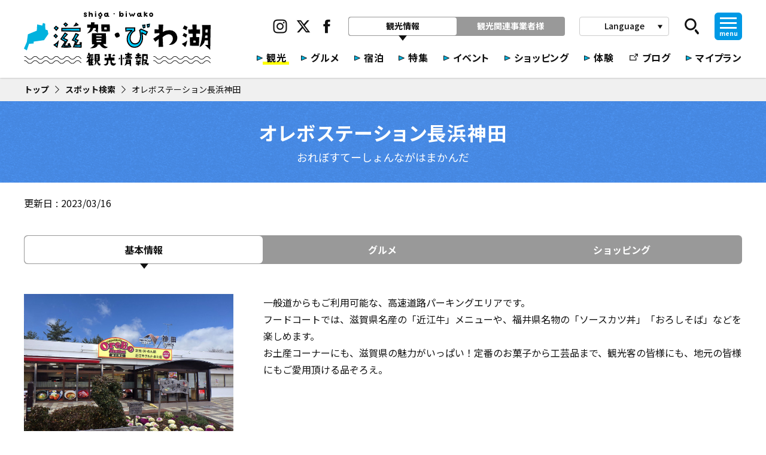

--- FILE ---
content_type: text/html; charset=utf-8
request_url: https://www.biwako-visitors.jp/spot/detail/29713/
body_size: 56847
content:
<!doctype html>
<html data-n-head-ssr lang="ja" data-n-head="%7B%22lang%22:%7B%22ssr%22:%22ja%22%7D%7D">
  <head >
    <title>オレボステーション長浜神田 | 滋賀県観光情報［公式観光サイト］滋賀・びわ湖のすべてがわかる！</title><meta data-n-head="ssr" charset="utf-8"><meta data-n-head="ssr" name="viewport" data-hid="viewport" content="width=device-width,initial-scale=1"><meta data-n-head="ssr" name="format-detection" data-hid="format-detection" content="telephone=no,address=no,email=no"><meta data-n-head="ssr" data-hid="charset" charset="utf-8"><meta data-n-head="ssr" data-hid="mobile-web-app-capable" name="mobile-web-app-capable" content="yes"><meta data-n-head="ssr" data-hid="apple-mobile-web-app-title" name="apple-mobile-web-app-title" content="滋賀県観光情報［公式観光サイト］滋賀・びわ湖のすべてがわかる！"><meta data-n-head="ssr" data-hid="description" name="description" content="一般道からもご利用可能な、高速道路パーキングエリアです。フードコートでは、滋賀県名産の「近江牛」メ..."><meta data-n-head="ssr" data-hid="og:site_name" property="og:site_name" content="滋賀観光"><meta data-n-head="ssr" data-hid="og:locale" property="og:locale" content="ja_JP"><meta data-n-head="ssr" data-hid="og:type" property="og:type" content="article"><meta data-n-head="ssr" data-hid="og:url" property="og:url" content="https://www.biwako-visitors.jp/spot/detail/29713/"><meta data-n-head="ssr" data-hid="og:title" property="og:title" content="オレボステーション長浜神田 | 滋賀県観光情報［公式観光サイト］滋賀・びわ湖のすべてがわかる！"><meta data-n-head="ssr" data-hid="og:description" property="og:description" content="一般道からもご利用可能な、高速道路パーキングエリアです。フードコートでは、滋賀県名産の「近江牛」メ..."><meta data-n-head="ssr" data-hid="og:image" property="og:image" content="https://www.biwako-visitors.jp/assets/img/ogp.jpg"><meta data-n-head="ssr" data-hid="twitter:site" name="twitter:site" content="@siga_biwako"><meta data-n-head="ssr" data-hid="twitter:card" name="twitter:card" content="summary_large_image"><meta data-n-head="ssr" data-hid="twitter:title" name="twitter:title" content="オレボステーション長浜神田 | 滋賀県観光情報［公式観光サイト］滋賀・びわ湖のすべてがわかる！"><meta data-n-head="ssr" data-hid="twitter:description" name="twitter:description" content="一般道からもご利用可能な、高速道路パーキングエリアです。フードコートでは、滋賀県名産の「近江牛」メ..."><meta data-n-head="ssr" data-hid="twitter:image" name="twitter:image" content="https://www.biwako-visitors.jp/assets/img/ogp.jpg"><meta data-n-head="ssr" data-hid="twitter:url" name="twitter:url" content="https://www.biwako-visitors.jp/spot/detail/29713/"><link data-n-head="ssr" rel="icon" href="/assets/img/favicon.png"><link data-n-head="ssr" rel="stylesheet" href="https://fonts.googleapis.com/icon?family=Material+Icons|Material+Icons+Round"><link data-n-head="ssr" rel="preconnect" href="https://fonts.googleapis.com"><link data-n-head="ssr" rel="preconnect" href="https://fonts.gstatic.com" crossorigin="true"><link data-n-head="ssr" rel="stylesheet" href="https://fonts.googleapis.com/css2?family=Noto+Sans+JP:wght@400;500;600;700;900&amp;display=swap"><link data-n-head="ssr" data-hid="shortcut-icon" rel="shortcut icon" href="/_nuxt/icons/icon_64x64.098304.png"><link data-n-head="ssr" data-hid="apple-touch-icon" rel="apple-touch-icon" href="/_nuxt/icons/icon_512x512.098304.png" sizes="512x512"><link data-n-head="ssr" rel="manifest" href="/_nuxt/manifest.5955bb64.json" data-hid="manifest"><link data-n-head="ssr" rel="canonical" href="https://www.biwako-visitors.jp/spot/detail/29713/"><script data-n-head="ssr" src="https://unpkg.com/@machi-pla/japan_concierge@0.1.7/dist/japan-concierge.full.js" crossorigin="anonymous"></script><script data-n-head="ssr" data-hid="gtm-script">if(!window._gtm_init){window._gtm_init=1;(function (w,n,d,m,e,p){w[d]=(w[d]==1||n[d]=='yes'||n[d]==1||n[m]==1||(w[e]&&w[e][p]&&w[e][p]()))?1:0})(window,navigator,'doNotTrack','msDoNotTrack','external','msTrackingProtectionEnabled');(function(w,d,s,l,x,y){w[x]={};w._gtm_inject=function(i){if(w.doNotTrack||w[x][i])return;w[x][i]=1;w[l]=w[l]||[];w[l].push({'gtm.start':new Date().getTime(),event:'gtm.js'});var f=d.getElementsByTagName(s)[0],j=d.createElement(s);j.async=true;j.src='https://www.googletagmanager.com/gtm.js?id='+i;f.parentNode.insertBefore(j,f);};w[y]('GTM-5DPN2JQ')})(window,document,'script','dataLayer','_gtm_ids','_gtm_inject')}</script><link rel="preload" href="/_nuxt/05a1a84.js" as="script"><link rel="preload" href="/_nuxt/71a70eb.js" as="script"><link rel="preload" href="/_nuxt/vendors/app.5b0688f.css" as="style"><link rel="preload" href="/_nuxt/afd5caf.js" as="script"><link rel="preload" href="/_nuxt/app.9171284.css" as="style"><link rel="preload" href="/_nuxt/b63d67b.js" as="script"><link rel="preload" href="/_nuxt/bee8bf1.js" as="script"><link rel="preload" href="/_nuxt/pages/corp/convention/stay/detail/_id/pages/corp/education/eat/detail/_id/pages/corp/education/progr/c19581be.ec2faba.css" as="style"><link rel="preload" href="/_nuxt/853efda.js" as="script"><link rel="preload" href="/_nuxt/pages/corp/education/eat/detail/_id/pages/preview/spot/_id/pages/spot/detail/_id/pages/spot/near/index.675d828.css" as="style"><link rel="preload" href="/_nuxt/050c0c3.js" as="script"><link rel="preload" href="/_nuxt/pages/corp/education/eat/detail/_id/pages/event/detail/_id/pages/preview/spot/_id/pages/spot/detail/_id.bc891d1.css" as="style"><link rel="preload" href="/_nuxt/473d18f.js" as="script"><link rel="preload" href="/_nuxt/pages/corp/education/eat/detail/_id/pages/preview/spot/_id/pages/spot/detail/_id.8d51c67.css" as="style"><link rel="preload" href="/_nuxt/d8aa3c2.js" as="script"><link rel="stylesheet" href="/_nuxt/vendors/app.5b0688f.css"><link rel="stylesheet" href="/_nuxt/app.9171284.css"><link rel="stylesheet" href="/_nuxt/pages/corp/convention/stay/detail/_id/pages/corp/education/eat/detail/_id/pages/corp/education/progr/c19581be.ec2faba.css"><link rel="stylesheet" href="/_nuxt/pages/corp/education/eat/detail/_id/pages/preview/spot/_id/pages/spot/detail/_id/pages/spot/near/index.675d828.css"><link rel="stylesheet" href="/_nuxt/pages/corp/education/eat/detail/_id/pages/event/detail/_id/pages/preview/spot/_id/pages/spot/detail/_id.bc891d1.css"><link rel="stylesheet" href="/_nuxt/pages/corp/education/eat/detail/_id/pages/preview/spot/_id/pages/spot/detail/_id.8d51c67.css"><style data-vue-ssr-id="15d8f970:0">@font-face {
	font-family: "myicon";
	font-display: block;
	src: url("/_nuxt/7eda83ec16a3e15acfd1-myicon.eot?#iefix") format("embedded-opentype"),
url("/_nuxt/7eda83ec16a3e15acfd1-myicon.woff2") format("woff2");
}

.myicon {
	line-height: 1;
}

.myicon:before {
	font-family: myicon !important;
	font-style: normal;
	font-weight: normal !important;
	vertical-align: top;
}

.myicon-activity:before {
	content: "\f101";
}
.myicon-arrow-ex:before {
	content: "\f102";
}
.myicon-arrow-next-medium:before {
	content: "\f103";
}
.myicon-arrow-next-thin:before {
	content: "\f104";
}
.myicon-arrow-next:before {
	content: "\f105";
}
.myicon-arrow-prev-medium:before {
	content: "\f106";
}
.myicon-arrow-prev-thin:before {
	content: "\f107";
}
.myicon-arrow-prev:before {
	content: "\f108";
}
.myicon-arrow:before {
	content: "\f109";
}
.myicon-check:before {
	content: "\f10a";
}
.myicon-chevron-left:before {
	content: "\f10b";
}
.myicon-chevron-right:before {
	content: "\f10c";
}
.myicon-direction-bike:before {
	content: "\f10d";
}
.myicon-direction-bus:before {
	content: "\f10e";
}
.myicon-direction-car:before {
	content: "\f10f";
}
.myicon-direction-ropeway:before {
	content: "\f110";
}
.myicon-direction-ship:before {
	content: "\f111";
}
.myicon-direction-train:before {
	content: "\f112";
}
.myicon-direction-walk:before {
	content: "\f113";
}
.myicon-eat:before {
	content: "\f114";
}
.myicon-event:before {
	content: "\f115";
}
.myicon-experience:before {
	content: "\f116";
}
.myicon-facebook:before {
	content: "\f117";
}
.myicon-file-excel:before {
	content: "\f118";
}
.myicon-file-pdf:before {
	content: "\f119";
}
.myicon-file-word:before {
	content: "\f11a";
}
.myicon-filter-none:before {
	content: "\f11b";
}
.myicon-folder-open:before {
	content: "\f11c";
}
.myicon-frame-left:before {
	content: "\f11d";
}
.myicon-frame-right:before {
	content: "\f11e";
}
.myicon-hana:before {
	content: "\f11f";
}
.myicon-hash:before {
	content: "\f120";
}
.myicon-instagram:before {
	content: "\f121";
}
.myicon-line:before {
	content: "\f122";
}
.myicon-list:before {
	content: "\f123";
}
.myicon-map:before {
	content: "\f124";
}
.myicon-pamphlet:before {
	content: "\f125";
}
.myicon-play-left:before {
	content: "\f126";
}
.myicon-play-right:before {
	content: "\f127";
}
.myicon-search:before {
	content: "\f128";
}
.myicon-shop:before {
	content: "\f129";
}
.myicon-slick-next:before {
	content: "\f12a";
}
.myicon-slick-prev:before {
	content: "\f12b";
}
.myicon-spot:before {
	content: "\f12c";
}
.myicon-stay:before {
	content: "\f12d";
}
.myicon-twitter:before {
	content: "\f12e";
}
.myicon-youtube:before {
	content: "\f12f";
}
.myicon-yubin:before {
	content: "\f130";
}
</style>
  </head>
  <body class="page-spot-detail-id" data-n-head="%7B%22class%22:%7B%22ssr%22:%22page-spot-detail-id%22%7D%7D">
    <noscript data-n-head="ssr" data-hid="gtm-noscript" data-pbody="true"><iframe src="https://www.googletagmanager.com/ns.html?id=GTM-5DPN2JQ&" height="0" width="0" style="display:none;visibility:hidden" title="gtm"></iframe></noscript><div data-server-rendered="true" id="__nuxt"><!----><div id="__layout"><div id="anc-top" data-page="spot-detail-id" class="l-app" data-v-d1711282><header class="c-header-app" data-v-3ebfe127 data-v-d1711282><div class="container" data-v-3ebfe127><h1 class="c-header-logo is-default" data-v-6c9fc6d0 data-v-3ebfe127><a href="/" data-v-6c9fc6d0><img alt="滋賀・びわ湖 観光情報" src="/assets/img/common/logo.svg" data-v-6c9fc6d0></a></h1><div class="c-header-app__ui" data-v-3ebfe127><div class="c-header-app__ui-main" data-v-3ebfe127><div class="c-header-app__ui-head" data-v-3ebfe127><div class="c-header-sns is-sns is-default" data-v-7a6322e8 data-v-3ebfe127><ul data-v-7a6322e8><li data-v-7a6322e8><a href="https://www.instagram.com/biwako_visitors_bureau/" target="_blank" class="hvr-pop" data-v-7a6322e8><i class="myicon myicon-instagram" data-v-7a6322e8></i></a></li><li data-v-7a6322e8><a href="https://twitter.com/siga_biwako" target="_blank" class="hvr-pop" data-v-7a6322e8><i class="myicon myicon-twitter" data-v-7a6322e8></i></a></li><li data-v-7a6322e8><a href="https://www.facebook.com/biwaichi.shiga/" target="_blank" class="hvr-pop" data-v-7a6322e8><i class="myicon myicon-facebook" data-v-7a6322e8></i></a></li></ul></div><div class="c-header-tabs" data-v-934f227c data-v-3ebfe127><div class="c-header-tabs__list" data-v-934f227c><ul data-v-934f227c><li data-v-934f227c><a href="/" class="nuxt-link-active is-active" data-v-934f227c><span data-v-934f227c>観光情報</span></a></li><li data-v-934f227c><a href="/corp/" data-v-934f227c><span data-v-934f227c>観光関連事業者様</span></a></li></ul></div></div><div class="c-header-langs" data-v-59557854 data-v-3ebfe127><a class="c-header-langs__button" data-v-59557854><span data-v-59557854>Language</span><i class="material-icons" data-v-59557854>play_arrow</i><!----></a><div class="c-header-langs__menu" style="display:none;" data-v-59557854 data-v-59557854><div class="box" data-v-59557854><ul data-v-59557854><li data-v-59557854><a href="https://en.biwako-visitors.jp/" target="_blank" data-v-59557854><div class="c-svg-arrow is-svg" data-v-f0d4e514 data-v-59557854><svg id="arrow-right.svg" xmlns="http://www.w3.org/2000/svg" width="10" height="9" viewBox="0 0 10 9" data-v-f0d4e514><path id="svg-arrow" data-name="svg-arrow" d="M12.007,7L3,10.99V3.011Z" transform="translate(-2.5 -2.5)" data-v-f0d4e514></path></svg></div><span data-v-59557854>English</span></a></li><li data-v-59557854><a href="https://cn.biwako-visitors.jp/" target="_blank" data-v-59557854><div class="c-svg-arrow is-svg" data-v-f0d4e514 data-v-59557854><svg id="arrow-right.svg" xmlns="http://www.w3.org/2000/svg" width="10" height="9" viewBox="0 0 10 9" data-v-f0d4e514><path id="svg-arrow" data-name="svg-arrow" d="M12.007,7L3,10.99V3.011Z" transform="translate(-2.5 -2.5)" data-v-f0d4e514></path></svg></div><span data-v-59557854>簡体中文</span></a></li><li data-v-59557854><a href="https://tw.biwako-visitors.jp/" target="_blank" data-v-59557854><div class="c-svg-arrow is-svg" data-v-f0d4e514 data-v-59557854><svg id="arrow-right.svg" xmlns="http://www.w3.org/2000/svg" width="10" height="9" viewBox="0 0 10 9" data-v-f0d4e514><path id="svg-arrow" data-name="svg-arrow" d="M12.007,7L3,10.99V3.011Z" transform="translate(-2.5 -2.5)" data-v-f0d4e514></path></svg></div><span data-v-59557854>繁体中文</span></a></li><li data-v-59557854><a href="https://kr.biwako-visitors.jp/" target="_blank" data-v-59557854><div class="c-svg-arrow is-svg" data-v-f0d4e514 data-v-59557854><svg id="arrow-right.svg" xmlns="http://www.w3.org/2000/svg" width="10" height="9" viewBox="0 0 10 9" data-v-f0d4e514><path id="svg-arrow" data-name="svg-arrow" d="M12.007,7L3,10.99V3.011Z" transform="translate(-2.5 -2.5)" data-v-f0d4e514></path></svg></div><span data-v-59557854>한국어</span></a></li><li data-v-59557854><a href="https://bvbkouhou1616.wixsite.com/french2" target="_blank" data-v-59557854><div class="c-svg-arrow is-svg" data-v-f0d4e514 data-v-59557854><svg id="arrow-right.svg" xmlns="http://www.w3.org/2000/svg" width="10" height="9" viewBox="0 0 10 9" data-v-f0d4e514><path id="svg-arrow" data-name="svg-arrow" d="M12.007,7L3,10.99V3.011Z" transform="translate(-2.5 -2.5)" data-v-f0d4e514></path></svg></div><span data-v-59557854>Français</span></a></li></ul></div></div></div><div class="c-header-search" data-v-48b9bbbc data-v-3ebfe127><a class="c-header-search__button hvr-pop" data-v-48b9bbbc><i class="myicon myicon-search" data-v-48b9bbbc></i><!----></a><div class="c-header-search__box" style="display:none;" data-v-48b9bbbc data-v-48b9bbbc><div class="control has-icons-right" data-v-48b9bbbc><input placeholder="Googleカスタム検索" class="input" data-v-48b9bbbc><div class="input-arrow" data-v-48b9bbbc></div><div class="icon is-right" data-v-48b9bbbc><i class="myicon myicon-search" data-v-48b9bbbc></i></div></div></div></div><div class="c-header-drawer-button" data-v-3429ba9a data-v-3ebfe127><a data-v-3429ba9a><div data-v-3429ba9a><figure data-v-3429ba9a><i data-v-3429ba9a></i><i data-v-3429ba9a></i><i data-v-3429ba9a></i></figure><p data-v-3429ba9a>menu</p></div></a></div></div><div class="c-header-app__menus" data-v-3ebfe127><div class="c-header-menu is-default" data-v-520e1524 data-v-3ebfe127><ul data-v-520e1524><li data-v-520e1524><a href="/spot/" class="nuxt-link-active is-active" data-v-520e1524><div class="c-svg-arrow is-svg" data-v-f0d4e514 data-v-520e1524><svg id="arrow-right.svg" xmlns="http://www.w3.org/2000/svg" width="10" height="9" viewBox="0 0 10 9" data-v-f0d4e514><path id="svg-arrow" data-name="svg-arrow" d="M12.007,7L3,10.99V3.011Z" transform="translate(-2.5 -2.5)" data-v-f0d4e514></path></svg></div><span data-v-520e1524>観光</span></a></li><li data-v-520e1524><a href="/eat-reservation/" data-v-520e1524><div class="c-svg-arrow is-svg" data-v-f0d4e514 data-v-520e1524><svg id="arrow-right.svg" xmlns="http://www.w3.org/2000/svg" width="10" height="9" viewBox="0 0 10 9" data-v-f0d4e514><path id="svg-arrow" data-name="svg-arrow" d="M12.007,7L3,10.99V3.011Z" transform="translate(-2.5 -2.5)" data-v-f0d4e514></path></svg></div><span data-v-520e1524>グルメ</span></a></li><li data-v-520e1524><a href="/stay-reservation/" data-v-520e1524><div class="c-svg-arrow is-svg" data-v-f0d4e514 data-v-520e1524><svg id="arrow-right.svg" xmlns="http://www.w3.org/2000/svg" width="10" height="9" viewBox="0 0 10 9" data-v-f0d4e514><path id="svg-arrow" data-name="svg-arrow" d="M12.007,7L3,10.99V3.011Z" transform="translate(-2.5 -2.5)" data-v-f0d4e514></path></svg></div><span data-v-520e1524>宿泊</span></a></li><li data-v-520e1524><a href="/feature/" data-v-520e1524><div class="c-svg-arrow is-svg" data-v-f0d4e514 data-v-520e1524><svg id="arrow-right.svg" xmlns="http://www.w3.org/2000/svg" width="10" height="9" viewBox="0 0 10 9" data-v-f0d4e514><path id="svg-arrow" data-name="svg-arrow" d="M12.007,7L3,10.99V3.011Z" transform="translate(-2.5 -2.5)" data-v-f0d4e514></path></svg></div><span data-v-520e1524>特集</span></a></li><li data-v-520e1524><a href="/event/" data-v-520e1524><div class="c-svg-arrow is-svg" data-v-f0d4e514 data-v-520e1524><svg id="arrow-right.svg" xmlns="http://www.w3.org/2000/svg" width="10" height="9" viewBox="0 0 10 9" data-v-f0d4e514><path id="svg-arrow" data-name="svg-arrow" d="M12.007,7L3,10.99V3.011Z" transform="translate(-2.5 -2.5)" data-v-f0d4e514></path></svg></div><span data-v-520e1524>イベント</span></a></li><li class="is-long-text" data-v-520e1524><a href="/shop/" data-v-520e1524><div class="c-svg-arrow is-svg" data-v-f0d4e514 data-v-520e1524><svg id="arrow-right.svg" xmlns="http://www.w3.org/2000/svg" width="10" height="9" viewBox="0 0 10 9" data-v-f0d4e514><path id="svg-arrow" data-name="svg-arrow" d="M12.007,7L3,10.99V3.011Z" transform="translate(-2.5 -2.5)" data-v-f0d4e514></path></svg></div><span data-v-520e1524>ショッピング</span></a></li><li data-v-520e1524><a href="/shigarhythm-activity/" data-v-520e1524><div class="c-svg-arrow is-svg" data-v-f0d4e514 data-v-520e1524><svg id="arrow-right.svg" xmlns="http://www.w3.org/2000/svg" width="10" height="9" viewBox="0 0 10 9" data-v-f0d4e514><path id="svg-arrow" data-name="svg-arrow" d="M12.007,7L3,10.99V3.011Z" transform="translate(-2.5 -2.5)" data-v-f0d4e514></path></svg></div><span data-v-520e1524>体験</span></a></li><li data-v-520e1524><a href="https://www.biwako-visitors.jp/staff/blog/" target="_blank" data-v-520e1524><div class="menu-icon" data-v-520e1524><i class="myicon myicon-arrow-ex" data-v-520e1524></i></div><span data-v-520e1524>ブログ</span></a></li><li class="is-long-text" data-v-520e1524><a href="/myplan/" data-v-520e1524><div class="c-svg-arrow is-svg" data-v-f0d4e514 data-v-520e1524><svg id="arrow-right.svg" xmlns="http://www.w3.org/2000/svg" width="10" height="9" viewBox="0 0 10 9" data-v-f0d4e514><path id="svg-arrow" data-name="svg-arrow" d="M12.007,7L3,10.99V3.011Z" transform="translate(-2.5 -2.5)" data-v-f0d4e514></path></svg></div><span data-v-520e1524>マイプラン</span></a></li></ul></div></div></div><div class="c-header-app__ui-sp" data-v-3ebfe127><div class="c-header-fav" data-v-1c458ebc data-v-3ebfe127><a href="/myplan/" class="hvr-pop" data-v-1c458ebc><div class="c-svg-star is-large" data-v-38584301 data-v-1c458ebc><svg version="1.1" id="svg-star" xmlns="http://www.w3.org/2000/svg" xmlns:xlink="http://www.w3.org/1999/xlink" x="0px" y="0px" viewBox="0 0 512 512" xml:space="preserve" style="enable-background:new 0 0 512 512;" data-v-38584301><g data-v-38584301><polygon points="256,386.9 392.7,469.4 356.4,314 477.2,209.3 318.2,195.8 256,49.2 193.8,195.8 34.8,209.3 155.6,314
      119.3,469.4" class="polygon-star" data-v-38584301></polygon> <polygon points="256,386.9 248.8,398.8 413.6,498.2 371.8,318.9 511,198.3 327.6,182.8 256,13.8 184.4,182.8 1,198.3 140.2,318.9
      98.4,498.2 263.1,398.8 256,386.9 248.8,398.8 256,386.9 248.8,375.1 140.2,440.7 170.9,309 68.6,220.3 203.3,208.9 256,84.6
      308.7,208.9 443.4,220.3 341.1,309 371.8,440.7 256,370.8 248.8,375.1" class="polygon-line" data-v-38584301></polygon></g></svg></div></a></div><div class="c-header-search" data-v-48b9bbbc data-v-3ebfe127><a class="c-header-search__button hvr-pop" data-v-48b9bbbc><i class="myicon myicon-search" data-v-48b9bbbc></i><!----></a><div class="c-header-search__box" style="display:none;" data-v-48b9bbbc data-v-48b9bbbc><div class="control has-icons-right" data-v-48b9bbbc><input placeholder="Googleカスタム検索" class="input" data-v-48b9bbbc><div class="input-arrow" data-v-48b9bbbc></div><div class="icon is-right" data-v-48b9bbbc><i class="myicon myicon-search" data-v-48b9bbbc></i></div></div></div></div><div class="c-header-drawer-button is-nav" data-v-3429ba9a data-v-3ebfe127><a data-v-3429ba9a><div data-v-3429ba9a><figure data-v-3429ba9a><i data-v-3429ba9a></i><i data-v-3429ba9a></i><i data-v-3429ba9a></i></figure><p data-v-3429ba9a>menu</p></div></a></div></div></div></div><!----></header><div class="c-header-drawer is-drawer" data-v-d1711282><div class="c-header-drawer__box"><div class="c-header-drawer__overlay" style="display:none;"></div><div class="c-header-drawer__menu" style="display:none;"><div class="container"><div class="c-header-drawer__navis"><div class="c-header-drawer__navis-title"><h2 class="c-navi-shiga-title" data-v-61c89852><img alt="しがnavi" loading="lazy" src="/assets/img/shiga-navi/title-shiga-navi.svg" data-v-61c89852></h2></div><div class="c-header-drawer__navis-body"><div class="c-navi-shiga-search" data-v-7c92c3a8><div class="c-navi-shiga-search__input" data-v-7c92c3a8><div class="control has-icons-right" data-v-7c92c3a8><input placeholder="目的地はどこですか？" class="input" data-v-7c92c3a8><div class="icon is-right" data-v-7c92c3a8><i class="myicon myicon-search" data-v-7c92c3a8></i></div></div></div><div class="c-navi-shiga-search__buttons" data-v-7c92c3a8><div class="control" data-v-7c92c3a8><a href="/spot/search/?view=map" class="is-small c-button-rounded button is-rounded hvr-grow" data-v-34c6260f data-v-7c92c3a8><div class="icon is-play_arrow" data-v-34c6260f><i class="material-icons" data-v-34c6260f>play_arrow</i></div><span data-v-7c92c3a8>地図から探す</span></a></div><div class="control show-sp" data-v-7c92c3a8><a href="/spot/near/" class="is-small c-button-rounded button is-rounded hvr-grow" data-v-34c6260f data-v-7c92c3a8><div class="icon is-play_arrow" data-v-34c6260f><i class="material-icons" data-v-34c6260f>play_arrow</i></div><span data-v-7c92c3a8>現在地から探す</span></a></div><div class="control" data-v-7c92c3a8><a href="/guide/" class="is-small c-button-rounded button is-rounded hvr-grow" data-v-34c6260f data-v-7c92c3a8><div class="icon" data-v-7c92c3a8><i class="material-icons" data-v-7c92c3a8>save_alt</i></div><span data-v-7c92c3a8>観光パンフレットを見る</span></a></div></div></div></div></div><div class="c-navi-global" data-v-bed26e6e><!----><!----><!----></div></div></div></div></div><main class="l-app__container" data-v-d1711282><div class="c-header-spmenu" data-v-31b03908 data-v-d1711282><div class="c-header-spmenu__main" data-v-31b03908><ul data-v-31b03908><li data-v-31b03908><a href="/spot/" class="nuxt-link-active" data-v-31b03908><span data-v-31b03908>観光</span></a></li><li data-v-31b03908><a href="/eat-reservation/" data-v-31b03908><span data-v-31b03908>グルメ</span></a></li><li data-v-31b03908><a href="/stay-reservation/" data-v-31b03908><span data-v-31b03908>宿泊</span></a></li><li data-v-31b03908><a href="/feature/" data-v-31b03908><span data-v-31b03908>特集</span></a></li></ul></div><div class="c-header-spmenu__sub" data-v-31b03908><ul data-v-31b03908><li data-v-31b03908><a href="/shop/" data-v-31b03908><span data-v-31b03908>ショッピング</span></a></li><li data-v-31b03908><a href="/shigarhythm-activity/" data-v-31b03908><span data-v-31b03908>体験</span></a></li><li data-v-31b03908><a href="https://www.biwako-visitors.jp/staff/blog/" target="_blank" data-v-31b03908><div class="icon" data-v-31b03908><i class="myicon myicon-arrow-ex" data-v-31b03908></i></div><span data-v-31b03908>ブログ</span></a></li></ul></div></div><div data-fetch-key="0" class="c-page-container p-spot-detail" data-v-1efd6db0 data-v-d9606b92 data-v-d1711282 data-v-d1711282><div class="c-navi-bread" data-v-321eab4a data-v-1efd6db0><div class="container" data-v-321eab4a><ul data-v-321eab4a><li data-v-321eab4a><a href="/" class="nuxt-link-active" data-v-321eab4a><span data-v-321eab4a>トップ</span><i class="myicon myicon-arrow-next" data-v-321eab4a></i></a></li><li data-v-321eab4a><a href="/spot/search/" data-v-321eab4a><span data-v-321eab4a>スポット検索</span><i class="myicon myicon-arrow-next" data-v-321eab4a></i></a></li><li data-v-321eab4a><span data-v-321eab4a>オレボステーション長浜神田</span></li></ul></div></div><div class="c-title-detail" data-v-b4f671f0 data-v-d9606b92><div class="container" data-v-b4f671f0><!----><div class="c-title-detail__main" data-v-b4f671f0><h1 data-v-b4f671f0 data-v-d9606b92>オレボステーション長浜神田</h1></div><div class="c-title-detail__sub" data-v-b4f671f0><p data-v-b4f671f0 data-v-d9606b92>おれぼすてーしょんながはまかんだ</p></div></div></div><div class="c-page-container__body" data-v-1efd6db0><div class="container" data-v-1efd6db0 data-v-d9606b92><div class="p-spot-detail__sec" data-v-1efd6db0 data-v-d9606b92><div class="c-detail-header" data-v-5e83090c data-v-d9606b92><div class="container" data-v-5e83090c><dl class="c-detail-header__date" data-v-5e83090c><dt data-v-5e83090c>更新日</dt><dd data-v-5e83090c>2023/03/16</dd></dl><div class="c-spot-detail-langs" data-v-2fa4744c data-v-d9606b92><ul data-v-2fa4744c></ul></div></div></div><div class="show-pc" data-v-1efd6db0 data-v-d9606b92><div class="c-tab-menu" data-v-57a21a0f data-v-d9606b92><ul data-v-57a21a0f><li class="is-active" style="width:33.333333333333336%;" data-v-57a21a0f><a data-v-57a21a0f><span data-v-57a21a0f>基本情報</span></a></li><li style="width:33.333333333333336%;" data-v-57a21a0f><a data-v-57a21a0f><span data-v-57a21a0f>グルメ</span></a></li><li style="width:33.333333333333336%;" data-v-57a21a0f><a data-v-57a21a0f><span data-v-57a21a0f>ショッピング</span></a></li></ul></div><div class="p-spot-detail__sections" data-v-d9606b92 data-v-d9606b92><div class="p-spot-detail__sec" data-v-d9606b92><div class="c-spot-detail-intro" data-v-45f6fb92 data-v-d9606b92><div class="c-detail-intro" data-v-ee9eb8f0 data-v-45f6fb92><div class="c-detail-intro__wrap" data-v-ee9eb8f0><div class="c-detail-intro__img" data-v-ee9eb8f0><div class="c-slider-images" data-v-45f6fb92><!----></div></div><div class="c-detail-intro__texts" data-v-ee9eb8f0><div data-is="null" class="c-md-content content" data-v-45f6fb92><p>一般道からもご利用可能な、高速道路パーキングエリアです。<br>
フードコートでは、滋賀県名産の「近江牛」メニューや、福井県名物の「ソースカツ丼」「おろしそば」などを楽しめます。<br>
お土産コーナーにも、滋賀県の魅力がいっぱい！定番のお菓子から工芸品まで、観光客の皆様にも、地元の皆様にもご愛用頂ける品ぞろえ。</p>
</div></div></div></div></div></div><div class="p-spot-detail__sec" data-v-d9606b92><div class="c-detail-table" data-v-02125f44 data-v-37f90964 data-v-d9606b92><table class="table is-style-1 is-bordered" data-v-02125f44><tbody data-v-02125f44 data-v-37f90964><tr data-v-02125f44 data-v-37f90964><th data-v-02125f44 data-v-37f90964>所在地</th><td data-v-02125f44 data-v-37f90964><div data-is="null" class="c-md-content" data-v-37f90964>長浜市加田今町字松岡山1-5　北陸自動車道神田PA下り<br>（一般道からも入場可能）</div></td></tr><!----><!----><tr data-v-02125f44 data-v-37f90964><th data-v-02125f44 data-v-37f90964>営業時間</th><td data-v-02125f44 data-v-37f90964><div data-is="null" class="c-md-content" data-v-37f90964>7:30～21:00（フードコートL.O.20:30）</div></td></tr><!----><tr data-v-02125f44 data-v-37f90964><th data-v-02125f44 data-v-37f90964>予約の要否</th><td data-v-02125f44 data-v-37f90964><div data-is="null" class="c-md-content" data-v-37f90964>不要</div></td></tr><!----><!----><!----><!----><!----><tr data-v-02125f44 data-v-37f90964><th data-v-02125f44 data-v-37f90964>お問い合わせ</th><td data-v-02125f44 data-v-37f90964><p data-v-02125f44 data-v-37f90964><strong data-v-02125f44 data-v-37f90964>オレボステーション長浜神田</strong></p><dl class="dl-simple" data-v-02125f44 data-v-37f90964><dt data-v-02125f44 data-v-37f90964>TEL</dt><dd data-v-02125f44 data-v-37f90964>0749-65-7080</dd></dl><!----><!----></td></tr></tbody></table><p class="has-text-danger p-text-notes" data-v-02125f44 data-v-37f90964>※最新の情報は、各スポットのWEBサイトをご覧ください。</p></div></div></div></div><div class="show-sp" data-v-1efd6db0 data-v-d9606b92><div class="p-spot-detail__accordions" data-v-1efd6db0 data-v-d9606b92><div class="c-spot-detail-accordion" data-v-10a866ea data-v-d9606b92><a class="button" data-v-10a866ea><span data-v-10a866ea data-v-d9606b92>基本情報</span><div class="icon" data-v-10a866ea><i class="material-icons" data-v-10a866ea>arrow_drop_down_circle</i></div></a><!----></div><div class="c-spot-detail-accordion" data-v-10a866ea data-v-d9606b92><a class="button" data-v-10a866ea><span data-v-10a866ea data-v-d9606b92>グルメ</span><div class="icon" data-v-10a866ea><i class="material-icons" data-v-10a866ea>arrow_drop_down_circle</i></div></a><!----></div><div class="c-spot-detail-accordion" data-v-10a866ea data-v-d9606b92><a class="button" data-v-10a866ea><span data-v-10a866ea data-v-d9606b92>ショッピング</span><div class="icon" data-v-10a866ea><i class="material-icons" data-v-10a866ea>arrow_drop_down_circle</i></div></a><!----></div></div></div></div><div class="p-spot-detail__sec" data-v-1efd6db0 data-v-d9606b92><div class="c-detail-tags" data-v-4e50f7e8 data-v-d9606b92><dl data-v-4e50f7e8><dt data-v-4e50f7e8>エリア</dt><dd data-v-4e50f7e8><div class="buttons" data-v-4e50f7e8><a href="/spot/search/?cities=601" class="button is-rounded is-small hvr-grow">長浜市</a></div></dd></dl><dl data-v-4e50f7e8><dt data-v-4e50f7e8>カテゴリ</dt><dd data-v-4e50f7e8><div class="buttons" data-v-4e50f7e8><a href="/spot/search/?categories=606" class="button is-rounded is-small hvr-grow">近江牛</a><a href="/spot/search/?categories=608" class="button is-rounded is-small hvr-grow">ラーメン</a><a href="/spot/search/?categories=609" class="button is-rounded is-small hvr-grow">そば・うどん</a><a href="/spot/search/?categories=702" class="button is-rounded is-small hvr-grow">近江牛</a><a href="/spot/search/?categories=706" class="button is-rounded is-small hvr-grow">近江茶</a><a href="/spot/search/?categories=711" class="button is-rounded is-small hvr-grow">農産物</a><a href="/spot/search/?categories=708" class="button is-rounded is-small hvr-grow">漬物</a><a href="/spot/search/?categories=701" class="button is-rounded is-small hvr-grow">和洋菓子</a><a href="/spot/search/?categories=803" class="button is-rounded is-small hvr-grow">信楽焼</a><a href="/spot/search/?categories=811" class="button is-rounded is-small hvr-grow">陶磁器・ガラス</a><a href="/spot/search/?categories=704" class="button is-rounded is-small hvr-grow">その他食料品</a></div></dd></dl><!----></div></div><div class="p-spot-detail__buttons" data-v-1efd6db0 data-v-d9606b92><div class="c-buttons-share" data-v-4ff3043a data-v-d9606b92><!----></div><div class="c-button-favorite is-medium" data-v-0b57094a data-v-d9606b92><!----><div class="c-modal-box" data-v-f0fa9982 data-v-0b57094a><!----></div></div></div></div></div><!----><div class="c-spot-detail-rels" data-v-69ab5f2a data-v-d9606b92><section class="rels-section is-spot" data-v-69ab5f2a><!----></section><section class="rels-section is-eat" data-v-69ab5f2a><!----></section><section class="rels-section is-shop" data-v-69ab5f2a><!----></section><section class="rels-section is-stay" data-v-69ab5f2a><!----></section><section class="rels-section is-activity" data-v-69ab5f2a><!----></section></div><div class="p-spot-detail__foot" data-v-1efd6db0 data-v-d9606b92><div class="c-buttons-detail" data-v-303d2c45 data-v-d9606b92><a class="c-button-rounded button is-rounded hvr-grow" data-v-34c6260f data-v-303d2c45><!----><span data-v-34c6260f data-v-303d2c45>前のページへ</span></a><!----></div></div></div></main><!----><!----><footer class="c-footer-app" data-v-3227a67f data-v-d1711282><div class="c-footer-app__bg" data-v-3227a67f><div class="container" data-v-3227a67f><div class="c-navi-global" data-v-bed26e6e data-v-3227a67f><!----><!----><!----></div><div class="c-footer-app__content" data-v-3227a67f><footer class="c-footer-info" data-v-3227a67f><div class="c-footer-info__wrap"><div class="c-footer-info__address"><div class="c-footer-info__title"><span class="split-text">公益社団法人</span><span class="split-text">びわこビジターズビューロー</span></div><p><span class="split-text">〒520-0806 滋賀県大津市</span><span class="split-text">打出浜2番1号「コラボしが21」6階</span></p><p><span class="split-text">TEL: 077-511-1530　FAX: 077-526-4393</span></p><p><span class="split-text">営業時間: 午前9時～午後5時45分</span><span class="split-text">休業日: 土・日曜日、祝日、年末年始</span></p></div><div class="c-footer-info__menu"><ul><li class="is-bureau"><a href="/bureau/"><i class="myicon myicon-arrow"></i><span>ビューローについて</span></a></li><li class="is-disc"><a href="/disc/"><i class="myicon myicon-arrow"></i><span>情報公開</span></a></li><li class="is-bureau-chairperson"><a href="/bureau/chairperson/"><i class="myicon myicon-arrow"></i><span>会長挨拶</span></a></li><li class="is-bureau-honorary-chairperson"><a href="/bureau/honorary-chairperson/"><i class="myicon myicon-arrow"></i><span>名誉会長挨拶</span></a></li></ul></div></div></footer></div></div></div><div class="c-footer-app__copy" data-v-3227a67f><p data-v-3227a67f>&copy; Biwako Visitors Bureau All Rights Reserved.</p></div></footer><!----></div></div></div><script>window.__NUXT__=(function(a,b,c,d,e,f,g,h,i,j,k,l,m,n,o,p,q,r,s,t,u,v,w,x,y,z,A,B,C,D,E,F,G,H,I,J,K,L,M,N,O,P,Q,R,S,T,U,V,W,X,Y,Z,_,$,aa,ab,ac,ad,ae,af,ag,ah,ai,aj,ak,al,am,an,ao,ap,aq,ar,as,at,au,av,aw,ax,ay,az,aA,aB,aC,aD,aE,aF,aG,aH,aI,aJ,aK,aL,aM,aN,aO,aP,aQ,aR,aS,aT,aU,aV,aW,aX,aY,aZ,a_,a$,ba,bb,bc,bd,be,bf,bg,bh,bi,bj,bk,bl,bm,bn,bo,bp,bq,br,bs,bt,bu,bv,bw,bx,by,bz,bA,bB,bC,bD,bE,bF,bG,bH,bI,bJ,bK,bL,bM,bN,bO,bP,bQ,bR,bS,bT,bU,bV,bW,bX,bY,bZ,b_,b$,ca,cb,cc,cd,ce,cf,cg,ch,ci,cj,ck,cl,cm,cn,co,cp,cq,cr,cs,ct,cu,cv,cw,cx,cy,cz,cA,cB,cC,cD,cE,cF,cG,cH,cI,cJ,cK,cL,cM,cN,cO,cP,cQ,cR,cS,cT,cU,cV,cW,cX,cY,cZ,c_,c$,da,db,dc,dd,de,df,dg,dh,di,dj,dk,dl,dm,dn,do_,dp,dq,dr,ds,dt,du,dv,dw,dx,dy,dz,dA,dB,dC,dD,dE,dF,dG,dH,dI,dJ,dK,dL,dM,dN,dO,dP,dQ,dR,dS,dT,dU,dV,dW,dX,dY,dZ,d_,d$,ea,eb,ec,ed,ee,ef,eg,eh,ei,ej,ek,el,em,en,eo,ep,eq,er,es,et,eu,ev,ew,ex,ey,ez,eA,eB,eC,eD,eE,eF,eG,eH,eI,eJ,eK,eL,eM,eN,eO,eP,eQ,eR,eS,eT,eU,eV,eW,eX,eY,eZ,e_,e$,fa,fb,fc,fd,fe,ff,fg,fh,fi,fj,fk,fl,fm,fn,fo,fp,fq,fr,fs,ft,fu,fv,fw,fx,fy,fz,fA,fB,fC,fD,fE,fF,fG,fH,fI,fJ,fK,fL,fM,fN,fO,fP,fQ,fR,fS,fT,fU,fV,fW,fX,fY,fZ,f_,f$,ga,gb,gc,gd,ge,gf,gg,gh,gi,gj,gk,gl,gm,gn,go,gp,gq,gr,gs,gt,gu,gv,gw,gx,gy,gz,gA,gB,gC,gD,gE,gF,gG,gH,gI,gJ,gK,gL,gM,gN,gO,gP,gQ,gR,gS,gT,gU,gV,gW,gX,gY,gZ,g_,g$,ha,hb,hc,hd,he,hf,hg,hh,hi,hj,hk,hl,hm,hn,ho,hp,hq,hr,hs,ht,hu,hv,hw,hx,hy,hz,hA,hB,hC,hD,hE,hF,hG,hH,hI,hJ,hK,hL,hM,hN,hO,hP,hQ,hR,hS,hT,hU,hV,hW,hX,hY,hZ,h_,h$,ia,ib,ic,id,ie,if_,ig,ih,ii,ij,ik,il,im,in_,io,ip,iq,ir,is,it,iu,iv,iw,ix,iy,iz,iA,iB,iC,iD,iE,iF,iG,iH,iI,iJ,iK,iL,iM,iN,iO,iP,iQ,iR,iS,iT,iU,iV,iW,iX,iY,iZ,i_,i$,ja,jb,jc,jd,je,jf,jg,jh,ji,jj,jk,jl,jm,jn,jo,jp,jq,jr,js,jt,ju,jv,jw,jx,jy,jz,jA,jB,jC,jD,jE,jF,jG,jH,jI,jJ,jK,jL,jM,jN,jO,jP,jQ,jR,jS,jT,jU,jV,jW,jX,jY,jZ,j_,j$,ka,kb,kc,kd,ke,kf,kg,kh,ki,kj,kk,kl,km,kn,ko,kp,kq,kr,ks,kt,ku,kv,kw,kx,ky,kz,kA,kB,kC,kD,kE,kF,kG,kH,kI,kJ,kK,kL,kM,kN,kO,kP,kQ,kR,kS,kT,kU,kV,kW,kX,kY,kZ,k_,k$,la,lb,lc,ld,le,lf,lg,lh,li,lj,lk,ll,lm,ln,lo,lp,lq,lr,ls,lt,lu,lv,lw,lx,ly,lz,lA,lB,lC,lD,lE,lF,lG,lH,lI,lJ,lK,lL,lM,lN,lO,lP,lQ,lR,lS,lT,lU,lV,lW,lX,lY,lZ,l_,l$,ma,mb,mc,md,me,mf,mg,mh,mi,mj,mk,ml,mm,mn,mo,mp,mq,mr,ms,mt,mu,mv,mw,mx,my,mz,mA,mB,mC,mD,mE,mF,mG,mH,mI){return {layout:"default",data:[{}],fetch:[{}],error:b,state:{ready:f,baseURL:a,api:b,drawer:c,error:b,ad:{},banners:{},bokun:{items:[],pins:[],storageKey:"shigarhythm-activity-pins",pager:{limit:cg,count:q},areas:[dT,dU,dV,dW,dX,dY,dZ,ch],form:{areas:b,date:b,text:b,page:l,sort:b,debug:b}},colors:{list:{primary:"#64B89D",link:ci,success:"#B0BE3C",info:"#234891",warning:"#FE4702",danger:"#ED8077",cyan:"#00b2de"}},footer:{},gmaps:{settings:{center:{lat:35.006598,lng:135.875608},zoom:18,styles:[{featureType:"poi",stylers:[{visibility:"off"}]}]}},google:{cx:"007466286736384509407:pfsrxdoaxpm",cse:"https:\u002F\u002Fcse.google.com\u002Fcse.js"},jc:{api:"https:\u002F\u002Fapi.japan-concierge.jp",api_key:"6sJIUuWbKBc8gczZfe1G1Att",favorite_spots:[]},menus:{langs:{en:{name:d_,url:d$},cn:{name:ea,url:eb},tw:{name:ec,url:ed},kr:{name:ee,url:ef},fr:{name:eg,url:"https:\u002F\u002Fwww.voyage-shiga.com\u002F"}},drawer:c},redirect:{},rwd:{desktop:aa,widescreen:1216,fullhd:1408,mobile:768,mobileMini:480},sheets:{api:b,datas:{metas:[{id:eh,type:e,admin_notes:a,admin_name:a,name:cj,short_name:a,icon:a,component:a,url:"\u002F",title:ab,description:"滋賀県の公式観光サイト『滋賀・びわ湖観光情報』。観光スポット、イベント、グルメ、ショッピング、宿泊情報など、滋賀への旅行やお出かけに役立つ情報が満載！お寺に神社、お城巡りに温泉で近江牛！季節や旬のおすすめ情報もバッチリ！",keywords:"滋賀県,琵琶湖,ビワイチ,観光,旅行,グルメ,ショッピング,イベント,宿泊"},{id:am,type:e,admin_notes:a,admin_name:ei,name:ej,short_name:"観光",icon:am,component:y,url:a,title:"観光スポット | 滋賀県観光情報［公式観光サイト］滋賀・びわ湖のすべてがわかる！",description:ck,keywords:cl},{id:ek,type:e,admin_notes:a,admin_name:z,name:ej,short_name:a,icon:a,component:ac,url:a,title:ab},{id:el,type:e,admin_notes:a,admin_name:em,name:"スポット検索",short_name:a,icon:am,component:y,url:a,title:en,description:ck,keywords:cl},{id:"spot-near",type:e,admin_notes:a,admin_name:a,name:"現在地からスポットを探す",short_name:a,icon:a,component:a,url:a,title:en,description:ck,keywords:cl},{id:an,type:e,admin_notes:a,admin_name:eo,name:"グルメスポット",short_name:ao,icon:an,component:y,url:a,title:"グルメスポット | 滋賀県観光情報［公式観光サイト］滋賀・びわ湖のすべてがわかる！",description:"滋賀県のグルメスポットをエリアやジャンルで絞り込んで検索できます。ホテルのレストランから町の食堂まで、お出かけ前に気になるお店を探そう！",keywords:ep},{id:ad,type:e,admin_notes:a,admin_name:eq,name:er,short_name:a,icon:ad,component:y,url:a,title:"宿泊スポット | 滋賀県観光情報［公式観光サイト］滋賀・びわ湖のすべてがわかる！",description:"滋賀県の宿泊施設を検索できます。ホテルや旅館、ペンションからキャンプ場まで、ご希望のお宿を探してください。",keywords:"滋賀県,琵琶湖,ビワイチ,観光,旅行,宿,宿泊施設"},{id:aR,type:e,admin_notes:a,admin_name:es,name:et,short_name:a,icon:aR,component:y,url:a,title:"ショッピングスポット | 滋賀県観光情報［公式観光サイト］滋賀・びわ湖のすべてがわかる！",description:"滋賀県の特産品やおみやげが買えるショッピングスポットを検索できます。お出かけ前に気になるお店を探そう！",keywords:"滋賀県,琵琶湖,ビワイチ,観光,旅行,ショッピング,特産品,おみやげ"},{id:eu,type:e,admin_notes:a,admin_name:ev,name:"レンタサイクル",short_name:a,icon:a,component:y,url:a,title:"レンタサイクル | 滋賀県観光情報［公式観光サイト］滋賀・びわ湖のすべてがわかる！",description:"滋賀県のレンタサイクル店を検索できます。レンタサイクル専門の店舗だけでなく、レンタサイクルをご提供されている宿泊施設などもご案内します。",keywords:"滋賀県,琵琶湖,ビワイチ,観光,旅行,レンタサイクル"},{id:ew,type:e,admin_notes:a,admin_name:ex,name:"観光案内所",short_name:a,icon:a,component:y,url:a,title:"観光案内所 | 滋賀県観光情報［公式観光サイト］滋賀・びわ湖のすべてがわかる！",description:"滋賀県内の観光案内所です。市町村の観光協会等のお問い合わせ窓口をご案内します。",keywords:"滋賀県,観光案内所,旅行"},{id:ey,type:e,admin_notes:a,admin_name:ez,name:"レンタカー",short_name:a,icon:a,component:y,url:a,title:"レンタカー | 滋賀県観光情報［公式観光サイト］滋賀・びわ湖のすべてがわかる！",description:"滋賀県のレンタカー店舗を検索できます。目的地や駅近くのレンタカーを利用して観光をお楽しみください。",keywords:"滋賀県,琵琶湖,ビワイチ,観光,旅行,レンタカー"},{id:aS,type:e,admin_notes:a,admin_name:eA,name:eB,short_name:a,icon:aS,component:"event-index",url:a,title:"イベント情報 | 滋賀県観光情報［公式観光サイト］滋賀・びわ湖のすべてがわかる！",description:"滋賀県のイベントを検索できます。季節の恒例行事はもちろん、朝市、美術や音楽、スポーツまで多彩なジャンルから探せます。気になるイベントを見つけて旅行の予定に入れましょう。",keywords:"滋賀県,琵琶湖,ビワイチ,観光,旅行,お祭り,イベント,行事"},{id:eC,type:e,admin_notes:a,admin_name:z,name:eB,short_name:a,icon:a,component:"event-detail",url:a,title:ab},{id:eD,type:e,admin_notes:a,admin_name:eE,name:cm,short_name:a,icon:a,component:a,url:"\u002Ffeature\u002F",title:"特集記事一覧 | 滋賀県観光情報［公式観光サイト］滋賀・びわ湖のすべてがわかる！",description:cn,keywords:bg},{id:eF,type:e,admin_notes:"12末用",admin_name:z,name:cm,short_name:a,icon:a,component:a,url:eG,title:eH,description:cn,keywords:bg},{id:"feature-detail-id",type:e,admin_notes:"3末用",admin_name:z,name:cm,short_name:a,icon:a,component:a,url:eG,title:eH,description:cn,keywords:bg},{id:eI,type:e,admin_notes:a,admin_name:eJ,name:co,short_name:co,icon:a,component:"guide-index",url:a,title:"観光パンフレット | 滋賀県観光情報［公式観光サイト］滋賀・びわ湖のすべてがわかる！",description:"滋賀県の観光に役立つパンフレットをダウンロードできます。滋賀の観光をより深くお楽しみいただける多彩なパンフレットがあります。",keywords:eK},{id:eL,type:e,admin_notes:a,admin_name:z,name:co,short_name:a,icon:a,component:a,url:a,title:ab,description:a,keywords:eK},{id:eM,type:e,admin_notes:a,admin_name:eN,name:bh,short_name:a,icon:a,component:a,url:a,title:"お問い合わせ | 滋賀県観光情報［公式観光サイト］滋賀・びわ湖のすべてがわかる！",description:"滋賀県の観光や当ウェブサイトに関するご意見・ご質問はこちらのページからお問い合わせください。",keywords:eO},{id:cp,type:e,admin_notes:a,admin_name:eP,name:eQ,short_name:a,icon:a,component:a,url:a,title:"お問い合わせ 完了 | 滋賀県観光情報［公式観光サイト］滋賀・びわ湖のすべてがわかる！",description:"お問い合わせが完了しました。",keywords:eO},{id:eR,type:e,admin_notes:a,admin_name:eS,name:"じもたび（地元旅）",short_name:"じもたび",icon:a,component:"tour-index",url:a,title:"じもたび（滋賀の地元旅ツアー） | 滋賀県観光情報［公式観光サイト］滋賀・びわ湖のすべてがわかる！",description:"滋賀県内の旅行プランをご紹介！琵琶湖をはじめ、豊かな自然に包まれた人びとの暮らし、歴史ある寺社や戦国時代をはじめとする英傑たちの足跡など、様々な視点で滋賀をお楽しみいただけます。",keywords:eT},{id:eU,type:e,admin_notes:a,admin_name:z,name:"旅行プラン",short_name:a,icon:a,component:a,url:a,title:ab,description:a,keywords:eT},{id:eV,type:e,admin_notes:a,admin_name:eW,name:"マイプラン",short_name:a,icon:a,component:a,url:a,title:"マイプラン | 滋賀県観光情報［公式観光サイト］滋賀・びわ湖のすべてがわかる！",description:"あなただけのオリジナルルートプランを作成することができます！観光スポット・イベント・宿泊施設などのページ内にある「マイプランに追加」ボタンを押すだけで、簡単にあなただけのマイリストが作れます。",keywords:"滋賀県,琵琶湖,ビワイチ,観光,旅行,ルート"},{id:eX,type:e,admin_notes:a,admin_name:eY,name:ap,short_name:a,icon:a,component:a,url:a,title:eZ,description:"自然や歴史、街並などさまざまな滋賀の魅力を楽しめる観光モデルコースをご案内します。滋賀の魅力をたっぷり堪能できる、さまざまなコースをご用意しています。",keywords:cq},{id:cr,type:e,admin_notes:a,admin_name:e_,name:ap,short_name:a,icon:a,component:a,url:a,title:eZ,description:a,keywords:cq},{id:e$,type:e,admin_notes:a,admin_name:fa,name:fb,short_name:a,icon:a,component:a,url:a,title:"サイクリングコース | 滋賀県観光情報［公式観光サイト］滋賀・びわ湖のすべてがわかる！",description:"滋賀県のサイクリングコースのご案内です。",keywords:"滋賀県,琵琶湖,ビワイチ,観光,旅行,サイクリング"},{id:fc,type:e,admin_notes:a,admin_name:fd,name:ap,short_name:a,icon:a,component:a,url:a,title:ab,description:a,keywords:cq},{id:aT,type:e,admin_notes:a,admin_name:fe,name:"リンク\u002FRSSについて",short_name:a,icon:a,component:a,url:a,title:"リンク\u002FRSSについて | 滋賀県観光情報［公式観光サイト］滋賀・びわ湖のすべてがわかる！",description:"滋賀県観光情報サイトのリンクポリシーやリンク用バナー、RSSについてご案内します。",keywords:"滋賀県,観光,旅行,バナー,RSS"},{id:ff,type:e,admin_notes:a,admin_name:"└ 海外向け",name:"ロゴダウンロード（外国語用）",short_name:a,icon:a,component:a,url:a,title:"ロゴダウンロード（外国語用）| 滋賀県観光情報［公式観光サイト］滋賀・びわ湖のすべてがわかる！",description:"滋賀県観光情報の外国語サイトのロゴマークをご利用いただけます。ガイドラインに従いご利用ください。",keywords:"滋賀県,観光,旅行,ロゴ"},{id:fg,type:e,admin_notes:a,admin_name:fh,name:"宿泊予約",short_name:fi,icon:ad,component:a,url:a,title:"宿泊予約 | 滋賀県観光情報［公式観光サイト］滋賀・びわ湖のすべてがわかる！",description:"滋賀県の宿の予約はこちらから。宿泊プランを横断検索や比較ができ、空室確認・予約が可能です。",keywords:"滋賀県,琵琶湖,ビワイチ,観光,旅行,宿泊"},{id:"eat-reservation",type:a,admin_notes:a,admin_name:"■ グルメ予約",name:ao,short_name:ao,icon:an,component:a,url:a,title:"滋賀のグルメ検索・予約 | 滋賀県観光情報［公式観光サイト］滋賀・びわ湖のすべてがわかる！",description:"滋賀県のグルメスポットをメニューや店名などで検索して予約できます。レストランや食堂の事前予約で、旅の楽しみを最大限に引き出しましょう。",keywords:ep},{id:cs,type:e,admin_notes:a,admin_name:fj,name:"滋賀県へのアクセス",short_name:a,icon:a,component:a,url:a,title:"滋賀へのアクセス | 滋賀県観光情報［公式観光サイト］滋賀・びわ湖のすべてがわかる！",description:"滋賀県への交通アクセスをご紹介します。経路や所要時間・距離は代表的なものを例示しておりますので詳細は各交通機関へお問い合わせください。",keywords:"滋賀県,琵琶湖,ビワイチ,観光,旅行,アクセス,交通機関"},{id:ct,type:e,admin_notes:a,admin_name:"■ サイト広告について",name:"サイト広告について",short_name:a,icon:a,component:a,url:"\u002Fad\u002F",title:"サイト広告について | 滋賀県観光情報［公式観光サイト］滋賀・びわ湖のすべてがわかる！",description:"滋賀県観光情報ウェブサイトでは各種広告枠を設けております。広告を掲載いただける場合は、お問い合わせ、お申し込みをお願いいたします。",keywords:"滋賀県,観光,旅行,広告掲載"},{id:cu,type:e,admin_notes:a,admin_name:fk,name:"びわこビジターズビューローについて",short_name:"ビューローについて",icon:a,component:a,url:a,title:"びわこビジターズビューローについて | 滋賀県観光情報［公式観光サイト］滋賀・びわ湖のすべてがわかる！",description:fl,keywords:"滋賀県,びわこビジターズビューロー"},{id:fm,type:e,admin_notes:a,admin_name:fn,name:"各事業のご紹介",short_name:a,icon:a,component:a,url:a,title:"びわこビジターズビューローの事業 | 滋賀県観光情報［公式観光サイト］滋賀・びわ湖のすべてがわかる！",description:"国内旅行誘致、教育旅行誘致、コンベンション誘致、インバウンド推進、物産振興、情報発信事業を行っております。",keywords:"滋賀県,びわこビジターズビューロー,事業"},{id:fo,type:e,admin_notes:a,admin_name:fp,name:"入会案内",short_name:a,icon:a,component:a,url:a,title:"びわこビジターズビューロー 入会のご案内 | 滋賀県観光情報［公式観光サイト］滋賀・びわ湖のすべてがわかる！",description:fq,keywords:"滋賀県,びわこビジターズビューロー,入会"},{id:fr,type:e,admin_notes:a,admin_name:fs,name:"会員紹介",short_name:a,icon:a,component:a,url:a,title:"びわこビジターズビューロー 会員のご紹介 | 滋賀県観光情報［公式観光サイト］滋賀・びわ湖のすべてがわかる！",description:"びわこビジターズビューロー会員をご紹介します。観光協会をはじめ神社仏閣や飲食店様など多数の組織からご支援いただいています。",keywords:"滋賀県,びわこビジターズビューロー,会員"},{id:"bureau-chairperson",type:e,admin_notes:a,admin_name:"└ 会長挨拶",name:"会長挨拶",short_name:a,icon:a,component:a,url:a,title:"会長挨拶 | 滋賀県観光情報［公式観光サイト］滋賀・びわ湖のすべてがわかる！",description:"公益社団法人びわこビジターズビューロー会長からの挨拶、略歴紹介のページです。",keywords:"滋賀県,びわこビジターズビューロー,会長"},{id:"bureau-honorary-chairperson",type:e,admin_notes:a,admin_name:"└ 名誉会長挨拶",name:"名誉会長挨拶",short_name:a,icon:a,component:a,url:a,title:"名誉会長挨拶 | 滋賀県観光情報［公式観光サイト］滋賀・びわ湖のすべてがわかる！",description:"公益社団法人びわこビジターズビューロー名誉会長からの挨拶のページです。",keywords:"滋賀県,びわこビジターズビューロー,名誉会長"},{id:ft,type:e,admin_notes:a,admin_name:fu,name:fv,short_name:a,icon:a,component:a,url:a,title:"びわこビジターズビューロー ウェブサイトへの情報登録 | 滋賀県観光情報［公式観光サイト］滋賀・びわ湖のすべてがわかる！",description:fq,keywords:fw},{id:cv,type:e,admin_notes:a,admin_name:fx,name:"ウェブサイトへの情報登録完了",short_name:a,icon:a,component:a,url:a,title:"びわこビジターズビューロー ウェブサイトへの情報登録 完了 | 滋賀県観光情報［公式観光サイト］滋賀・びわ湖のすべてがわかる！",description:"ウェブサイトへの情報登録が完了しました。",keywords:fw},{id:cw,type:e,admin_notes:a,admin_name:fy,name:"情報公開",short_name:a,icon:a,component:a,url:a,title:"びわこビジターズビューロー 情報公開 | 滋賀県観光情報［公式観光サイト］滋賀・びわ湖のすべてがわかる！",description:"公益社団法人びわこビジターズビューローは業務運営の透明化及び適正化を図るために情報公開を行っています。",keywords:"滋賀県,びわこビジターズビューロー,情報公開,ディスクロージャー"},{id:fz,type:e,admin_notes:a,admin_name:fA,name:"収支予算書",short_name:a,icon:a,component:a,url:a,title:"びわこビジターズビューロー 収支予算書 | 滋賀県観光情報［公式観光サイト］滋賀・びわ湖のすべてがわかる！",description:"公益社団法人びわこビジターズビューローの収支予算書を公開しています。",keywords:"滋賀県,びわこビジターズビューロー,収支予算書"},{id:fB,type:e,admin_notes:a,admin_name:fC,name:"計算書類",short_name:a,icon:a,component:a,url:a,title:"びわこビジターズビューロー 計算書類 | 滋賀県観光情報［公式観光サイト］滋賀・びわ湖のすべてがわかる！",description:"公益社団法人びわこビジターズビューローの計算書類を公開しています。",keywords:"滋賀県,びわこビジターズビューロー,計算書類"},{id:fD,type:e,admin_notes:a,admin_name:fE,name:"事業計画書",short_name:a,icon:a,component:a,url:a,title:"びわこビジターズビューロー 事業計画書 | 滋賀県観光情報［公式観光サイト］滋賀・びわ湖のすべてがわかる！",description:"公益社団法人びわこビジターズビューローの事業計画書を公開しています。",keywords:"滋賀県,びわこビジターズビューロー,事業計画書"},{id:fF,type:e,admin_notes:a,admin_name:fG,name:"事業報告書",short_name:a,icon:a,component:a,url:a,title:"びわこビジターズビューロー 事業報告書 | 滋賀県観光情報［公式観光サイト］滋賀・びわ湖のすべてがわかる！",description:"公益社団法人びわこビジターズビューローの事業報告書を公開しています。",keywords:"滋賀県,びわこビジターズビューロー,事業報告書"},{id:fH,type:e,admin_notes:a,admin_name:"■特定商取引法",name:"特定商取引法に基づく表記",short_name:a,icon:a,component:a,url:a,title:"特定商取引法に基づく表記 | 滋賀県観光情報［公式観光サイト］滋賀・びわ湖のすべてがわかる！",description:fl,keywords:"滋賀県,観光,旅行,特定商取引"},{id:fI,type:e,admin_notes:a,admin_name:fJ,name:"花歳時記",short_name:a,icon:fK,component:y,url:a,title:"しがの花歳時記 | 滋賀県観光情報［公式観光サイト］滋賀・びわ湖のすべてがわかる！",description:"滋賀県の自然や花、桜・紅葉の名所や見どころをご紹介します。びわ湖をはじめ豊かな自然が息づく滋賀県には四季折々の楽しみがあります。",keywords:"滋賀県,琵琶湖,ビワイチ,観光,旅行,花,自然"},{id:fL,type:e,admin_notes:a,admin_name:fM,name:"紅葉カレンダー",short_name:a,icon:a,component:a,url:a,title:"紅葉カレンダー・見頃・開花状況 | 滋賀県観光情報［公式観光サイト］滋賀・びわ湖のすべてがわかる！",description:"滋賀県の紅葉スポットをご紹介します。見頃状況、名所の色づき情報をエリアやスポットから検索できます。",keywords:"滋賀県,琵琶湖,ビワイチ,観光,旅行,紅葉"},{id:fN,type:e,admin_notes:a,admin_name:fO,name:"桜カレンダー",short_name:a,icon:a,component:a,url:a,title:"桜カレンダー・見頃・開花状況 | 滋賀県観光情報［公式観光サイト］滋賀・びわ湖のすべてがわかる！",description:"滋賀県の桜スポットをご紹介します。見頃や開花状況、名所の情報までお花見に役立つ情報をお届けします。",keywords:"滋賀県,琵琶湖,ビワイチ,観光,旅行,桜"},{id:ae,type:e,admin_notes:a,admin_name:fP,name:"スキー・ゲレンデ情報",short_name:a,icon:a,component:a,url:a,title:"スキー・ゲレンデ情報 | 滋賀県観光情報［公式観光サイト］滋賀・びわ湖のすべてがわかる！",description:"滋賀県のスキー場をご紹介します。各スポットの積雪状況や天気、気温まで最新の情報をお届けします。",keywords:"滋賀県,琵琶湖,ビワイチ,観光,旅行,スキー"},{id:cx,type:e,admin_notes:a,admin_name:fQ,name:"外部リンク集",short_name:a,icon:a,component:a,url:a,title:"外部リンク集 | 滋賀県観光情報［公式観光サイト］滋賀・びわ湖のすべてがわかる！",description:"市町村・観光協会や観光スポットなど滋賀県の観光に関係する団体の外部リンク集ページです。",keywords:"滋賀県,観光,旅行,外部リンク集"},{id:cy,type:e,admin_notes:a,admin_name:fR,name:cz,short_name:a,icon:a,component:a,url:a,title:"滋賀チャンネル | 滋賀県観光情報［公式観光サイト］滋賀・びわ湖のすべてがわかる！",description:fS,keywords:fT},{id:cA,type:e,admin_notes:a,admin_name:fU,name:"サイトポリシー",short_name:a,icon:a,component:a,url:a,title:"サイトポリシー | 滋賀県観光情報［公式観光サイト］滋賀・びわ湖のすべてがわかる！",description:"当ウェブサイトは、サイトポリシーを設けて皆様に安心してご利用いただけるホームページづくりに努めています。",keywords:"滋賀県,観光,旅行,免責事項,著作権,プライバシーポリシー"},{id:fV,type:e,admin_notes:a,admin_name:fW,name:"サイト内検索",short_name:a,icon:a,component:a,url:a,title:"サイト内検索 | 滋賀県観光情報［公式観光サイト］滋賀・びわ湖のすべてがわかる！",description:"当ウェブサイト内の検索ができます。",keywords:"滋賀県,観光,旅行,サイト内検索"},{id:fX,type:e,admin_notes:a,admin_name:fY,name:"サイトマップ",short_name:a,icon:a,component:a,url:a,title:"サイトマップ | 滋賀県観光情報［公式観光サイト］滋賀・びわ湖のすべてがわかる！",description:"滋賀県観光情報ウェブサイトのサイトマップです。サイト内の各コンテンツへはこちらから移動できます。",keywords:"滋賀県,観光,旅行,サイトマップ"},{id:cB,type:e,admin_notes:a,admin_name:fZ,name:aU,short_name:a,icon:a,component:bi,url:a,title:"トピックス・最新情報 | 滋賀県観光情報［公式観光サイト］滋賀・びわ湖のすべてがわかる！",description:"滋賀県の観光に関する最新情報をお届けします。季節の話題や新しい観光スポット、おすすめイベントなど、滋賀へお出かけの前に旬の情報をチェックしてください。",keywords:f_},{id:f$,type:e,admin_notes:a,admin_name:z,name:aU,short_name:a,icon:a,component:bj,url:a,title:ab,description:a,keywords:f_},{id:cC,type:e,admin_notes:a,admin_name:ga,name:"観光ボランティアガイド",short_name:"ボランティアガイド",icon:a,component:a,url:a,title:"ボランティアガイド | 滋賀県観光情報［公式観光サイト］滋賀・びわ湖のすべてがわかる！",description:"滋賀県内の観光ボランティアガイドをご紹介します。観光ボランティアガイドは無料もしくは低廉な料金で、旅行者の方々をご案内しています。地域住民ならではの観光案内をお楽しみください。",keywords:"滋賀県,観光,ビワイチ,観光,旅行,ボランティアガイド"},{id:bk,type:e,admin_notes:a,admin_name:"■ 滋賀ってこんなトコ",name:gb,short_name:a,icon:a,component:a,url:gc,title:"滋賀県ってこんなとこ！ | 滋賀県観光情報［公式観光サイト］滋賀・びわ湖のすべてがわかる！",description:"滋賀県は日本最大の湖・琵琶湖を抱え、緑豊かな山々や田園風景、歴史ある寺社や戦国時代をはじめとする歴史情緒が残る町並みにふれ合うことができるところです。",keywords:bg},{id:af,type:h,admin_notes:a,admin_name:gd,name:"観光関連事業者様",short_name:a,icon:a,component:a,url:a,title:cD,description:"企業や学校など団体を対象とした、滋賀県のコンベンション施設、スポート施設・合宿所、修学旅行のモデルコースや体験・観光スポットをご案内します。",keywords:ge},{id:gf,type:h,admin_notes:a,admin_name:gg,name:aV,short_name:a,icon:a,component:a,url:a,title:gh,description:"滋賀県への修学・教育旅行をお考えの皆さまに、旅行のモデルコースや体験学習、宿泊施設をご案内します。",keywords:"滋賀県,観光,旅行,教育,修学"},{id:gi,type:h,admin_notes:a,admin_name:gj,name:"体験学習",short_name:a,icon:a,component:y,url:a,title:gk,description:"滋賀県への修学・教育旅行をお考えの皆さまに、団体向けの体験学習をご案内します。",keywords:"滋賀県,体験学習,観光,旅行,教育,修学旅行"},{id:gl,type:h,admin_notes:a,admin_name:t,name:a,short_name:a,icon:a,component:ac,url:a,title:gk},{id:gm,type:h,admin_notes:a,admin_name:gn,name:ap,short_name:a,icon:a,component:a,url:a,title:"モデルコース | 教育旅行 | 滋賀県観光情報（観光関連事業者様）",description:"滋賀県への修学・教育旅行をお考えの皆さまに、テーマ別に旅行のモデルコースをご案内します。",keywords:"滋賀県,観光,旅行,教育,修学,モデルコース"},{id:"corp-education-course-id",type:h,admin_notes:a,admin_name:"  └詳細",name:ap,short_name:a,icon:a,component:a,url:a,title:gh},{id:go,type:h,admin_notes:a,admin_name:gp,name:er,short_name:a,icon:a,component:y,url:a,title:gq,description:"滋賀県への修学・教育旅行をお考えの皆さまに、団体向けの宿泊施設をご案内します。",keywords:"滋賀県,琵琶湖,ビワイチ,観光,旅行,教育,修学,宿泊"},{id:gr,type:h,admin_notes:a,admin_name:t,name:gs,short_name:a,icon:a,component:ac,url:a,title:gq},{id:gt,type:h,admin_notes:a,admin_name:gu,name:"お食事・お土産",short_name:a,icon:a,component:y,url:a,title:"お食事・お土産 | 教育旅行 | 滋賀県観光情報（観光関連事業者様）",description:"滋賀県への修学・教育旅行をお考えの皆さまに、団体向けのお食事・お土産をご案内します。",keywords:"滋賀県,観光,旅行,食事,土産,教育,修学旅行"},{id:gv,type:h,admin_notes:"・一般向けスポット詳細ページに遷移",admin_name:t,name:gs,short_name:a,icon:a,component:ac},{id:gw,type:h,admin_notes:a,admin_name:bl,name:gx,short_name:gy,icon:a,component:a,url:a,title:"サポート企業・部会員の紹介 | 教育旅行 | 滋賀県観光情報（観光関連事業者様）",description:"滋賀県への修学・教育旅行をサポートする企業や部会員のご紹介です。",keywords:"滋賀県,観光,旅行,企業"},{id:gz,type:h,admin_notes:a,admin_name:gA,name:"コンベンション",short_name:a,icon:a,component:a,url:a,title:"コンベンション・会議・集会・大会 | 滋賀県観光情報（観光関連事業者様）",description:"滋賀県でコンベンションをお考えの皆さまに、会議場や宿泊施設をご案内します。開催実績もご覧いただけます。",keywords:"滋賀県,コンベンション,会議,集会,大会"},{id:gB,type:h,admin_notes:a,admin_name:gC,name:"会議・宿泊施設",short_name:a,icon:a,component:y,url:a,title:"会議・宿泊施設 | コンベンション | 滋賀県観光情報（観光関連事業者様）",description:"滋賀県でコンベンションをお考えの皆さまに、会議場や宿泊施設をご案内します。",keywords:"滋賀県,コンベンション,会議,集会,大会,宿泊"},{id:gD,type:h,admin_notes:a,admin_name:t,name:a,short_name:a,icon:a,component:ac,url:a,title:"コンベンション | 滋賀県観光情報（観光関連事業者様）",description:"管理画面　基本情報　詳細"},{id:gE,type:h,admin_notes:a,admin_name:gF,name:"開催実績",short_name:a,icon:a,component:a,url:a,title:"開催実績 | コンベンション | 滋賀県観光情報（観光関連事業者様）",description:"滋賀県では様々なコンベンションが開かれています。質の高いサービス、会場としての機能性を誇る施設、宿泊施設などが、規模の大小を問わず皆様をお待ちしています。",keywords:"滋賀県,コンベンション,会議,集会,大会,実績"},{id:gG,type:h,admin_notes:a,admin_name:bl,name:gx,short_name:gy,icon:a,component:a,url:a,title:"サポート企業・部会員の紹介 | コンベンション | 滋賀県観光情報（観光関連事業者様）",description:"滋賀県でのコンベンションをサポートする企業や部会員のご紹介です。",keywords:"滋賀県,コンベンション,会議,集会,大会,企業"},{id:gH,type:h,admin_notes:a,admin_name:"└パンフレット・支援",name:"パンフレット・支援",short_name:a,icon:a,component:a,url:a,title:"パンフレット・支援 | コンベンション | 滋賀県観光情報（観光関連事業者様）",description:"滋賀県でコンベンションをお考えの皆さまに、観光案内パンフレットや写真素材、助成金制度などをご案内します。",keywords:"滋賀県,コンベンション,会議,集会,大会,パンフレット,支援"},{id:gI,type:h,admin_notes:a,admin_name:gJ,name:gK,short_name:"スポーツ・合宿",icon:a,component:y,url:a,title:gL,description:"滋賀県でスポーツ大会や合宿をお考えの皆さまに、競技場や団体向けの宿泊施設をご案内します。",keywords:"滋賀県,スポーツ,合宿"},{id:gM,type:h,admin_notes:a,admin_name:t,name:gK,short_name:a,icon:a,component:ac,url:a,title:gL},{id:gN,type:h,admin_notes:a,admin_name:gO,name:gP,short_name:a,icon:a,component:y,url:a,title:gQ,description:"滋賀県の文化施設や工場見学をお考えの皆さまに、美術館・博物館をはじめ、さまざまな体験・見学スポットをご案内します。",keywords:"滋賀県,見学,体験"},{id:gR,type:h,admin_notes:a,admin_name:t,name:gP,short_name:a,icon:a,component:ac,url:a,title:gQ},{id:gS,type:h,admin_notes:a,admin_name:gT,name:aU,short_name:a,icon:a,component:bi,url:a,title:"トピックス・最新情報 | 滋賀県観光情報（観光関連事業者様）",description:"滋賀県への修学・教育旅行、コンベンションの開催をお考えの皆様に滋賀県の観光やイベント、旅行プログラムなどの最新情報をお届けします。",keywords:gU},{id:gV,type:h,admin_notes:a,admin_name:t,name:aU,short_name:a,icon:a,component:bj,url:a,title:cD,description:a,keywords:ge},{id:gW,type:h,admin_notes:a,admin_name:gX,name:gY,short_name:a,icon:a,component:bi,url:a,title:gZ,description:"旅行会社やプレス関係の皆様に滋賀県の観光やイベントに関するプレスリリースを配信しています。",keywords:"滋賀県,琵琶湖,ビワイチ,観光,旅行,プレスリリース"},{id:g_,type:h,admin_notes:a,admin_name:t,name:gY,short_name:a,icon:a,component:bj,url:a,title:gZ},{id:g$,type:h,admin_notes:a,admin_name:ha,name:hb,short_name:a,icon:a,component:bi,url:a,title:"県内企業の皆さまへ | 滋賀県観光情報（観光関連事業者様）",description:"滋賀県内の企業の皆様を対象に、滋賀県の観光に関するセミナーや交流会などの情報を配信しています。",keywords:gU},{id:hc,type:h,admin_notes:a,admin_name:t,name:hb,short_name:a,icon:a,component:bj,url:a,title:cD},{id:hd,type:h,admin_notes:a,admin_name:he,name:"鉄道・バス・タクシー",short_name:a,icon:a,component:a,url:a,title:"鉄道・バス・タクシー | 滋賀県観光情報（観光関連事業者様）",description:"滋賀県内の交通機関(鉄道・バス・タクシー)をご紹介します。貸切予約や時刻表、運行状況につきましては各交通機関へお問い合わせください。",keywords:"滋賀県,観光,旅行,鉄道,バス,タクシー"},{id:hf,type:h,admin_notes:a,admin_name:hg,name:"琵琶湖観光船",short_name:a,icon:a,component:a,url:a,title:"琵琶湖観光船 | 滋賀県観光情報（観光関連事業者様）",description:"琵琶湖の観光船を運航している事業者をご案内します。料金や団体利用、運航状況につきましては各事業者へお問い合わせください。",keywords:"滋賀県,観光,旅行,琵琶湖,観光船"},{id:hh,type:h,admin_notes:a,admin_name:"■動画提供",name:cE,short_name:a,icon:a,component:a,url:a,title:"動画提供 | 滋賀県観光情報（観光関連事業者様）",description:fS,keywords:fT},{id:hi,type:h,admin_notes:a,admin_name:hj,name:bh,short_name:a,icon:a,component:a,url:a,title:"お問い合わせ | 滋賀県観光情報（観光関連事業者様）"},{id:hk,type:h,admin_notes:a,admin_name:cF,name:eQ,short_name:a,icon:a,component:a,url:a,title:"お問い合わせありがとうございました | 滋賀県観光情報（観光関連事業者様）"},{id:"shigarhythm-activity",type:e,admin_notes:bm,admin_name:"■シガリズム体験",name:"シガリズム体験",short_name:cG,icon:a,component:a,url:"\u002Fshigarhythm-activity\u002F",title:"シガリズム体験 | 滋賀県観光情報［公式観光サイト］滋賀・びわ湖のすべてがわかる！",description:"滋賀県内のアクティビティの予約はこちらから。各プランの検索や予約ができます。",keywords:bn},{id:"shigarhythm-activity-list",type:e,admin_notes:bm,admin_name:"└ 一覧",name:"体験一覧",short_name:a,icon:a,component:a,url:"\u002Fshigarhythm-activity\u002Flist\u002F",title:"体験一覧 | シガリズム体験 | 滋賀県観光情報［公式観光サイト］滋賀・びわ湖のすべてがわかる！",description:"滋賀県内のアクティビティの一覧です。",keywords:bn},{id:"shigarhythm-activity-favorite",type:e,admin_notes:bm,admin_name:"└ お気に入り",name:"お気に入りの体験一覧",short_name:a,icon:a,component:a,url:"\u002Fshigarhythm-activity\u002Ffavorite\u002F",title:"お気に入りの体験一覧 | シガリズム体験 | 滋賀県観光情報［公式観光サイト］滋賀・びわ湖のすべてがわかる！",description:"滋賀県内のお気に入りアクティビティの一覧です。",keywords:bn},{id:"shigarhythm-activity-detail",type:e,admin_notes:bm,admin_name:z,name:"体験詳細",short_name:a,icon:a,component:a,url:"\u002Fshigarhythm-activity\u002Fdetail\u002F",title:"体験詳細 | シガリズム体験 | 滋賀県観光情報［公式観光サイト］滋賀・びわ湖のすべてがわかる！",description:"滋賀県内のアクティビティの詳細です。各プランの検索や予約ができます。",keywords:bn},{id:"ai-concierge",type:e,admin_notes:a,admin_name:"■ AIコンシェルジュ",name:hl,short_name:hl,icon:a,component:a,url:"\u002Fai-concierge\u002F",title:"AI（人口知能）が観光コースを提案！「AIコンシェルジュ」 | 滋賀県観光情報［公式観光サイト］滋賀・びわ湖のすべてがわかる！",description:"自分の好み・目的に合った滋賀県・びわ湖の観光コースをAI（人口知能）が提案します。入力は簡単。出発地や所要時間を選択し、好みやテイストを選択するだけです。観光の工程に迷ったときはお試しください。",keywords:"滋賀県,琵琶湖,観光,旅行,コース"},{id:"ai-concierge-course",type:e,admin_notes:a,admin_name:"└ 生成コース",name:"コース詳細",short_name:a,icon:a,component:a,url:"\u002Fai-concierge\u002Fcourse\u002F",title:"コースを生成しました。 | 滋賀県観光情報［公式観光サイト］滋賀・びわ湖のすべてがわかる！"},{id:"error",type:e,admin_notes:a,admin_name:a,name:"お探しのページが見つかりません",short_name:a,icon:a,component:a,url:a,title:"お探しのページが見つかりません | 滋賀県観光情報［公式観光サイト］滋賀・びわ湖のすべてがわかる！"}],"external-links":[{id:"ex--eat",group:cH,name:ao,short_name:ao,url:"https:\u002F\u002Fkanko.biwako-visitors.jp\u002Feat-reservation\u002F"},{id:"ex--experience",group:cH,name:cG,short_name:cG,url:"https:\u002F\u002Fkanko.biwako-visitors.jp\u002Factivity-reservation\u002F"},{id:"ex--wifi",group:cH,name:"県内のWi-Fiスポット",short_name:"Wi-Fiスポット",url:"https:\u002F\u002Fbiwako-wifi-info.jp\u002F"},{id:"ex--instagram",group:ag,name:"instagram",short_name:a,url:hm},{id:"ex--twitter",group:ag,name:hn,short_name:a,url:cI},{id:"ex--facebook",group:ag,name:ho,short_name:a,url:cJ},{id:"ex--blog",group:cK,name:"虹色ブログ",short_name:"ブログ",url:"https:\u002F\u002Fwww.biwako-visitors.jp\u002Fstaff\u002Fblog\u002F"},{id:"ex--photo",group:cK,name:"滋賀フォトライブラリー",short_name:"写真提供",url:"https:\u002F\u002Fwww.biwako-visitors.jp\u002Fphoto\u002F"},{id:"ex--movie",group:cK,name:"滋賀ムービーライブラリー",short_name:cE,url:"https:\u002F\u002Fwww.biwako-visitors.jp\u002Fmovie-library\u002F"},{id:"ex--en",group:N,name:d_,short_name:a,url:d$},{id:"ex--cn",group:N,name:ea,short_name:a,url:eb},{id:"ex--tw",group:N,name:ec,short_name:a,url:ed},{id:"ex--kr",group:N,name:ee,short_name:a,url:ef},{id:"ex--fr",group:N,name:eg,short_name:a,url:"https:\u002F\u002Fbvbkouhou1616.wixsite.com\u002Ffrench2"}],progress:[{id:eh,admin_name:"■ 総合トップ",target:e,type:i,pc:d,sp:d,meta:d},{id:am,admin_name:ei,target:e,type:i,pc:d,sp:d,meta:d},{id:ek,admin_name:z,target:e,type:i,pc:d,sp:d,meta:d},{id:el,admin_name:em,target:e,type:i,pc:d,sp:d,meta:d},{id:an,admin_name:eo,target:e,type:i,pc:d,sp:d,meta:d,admin_notes:"- スポット一覧ページで、各スポットごとのカテゴリタグをクリックすると、\n検索結果は更新されるが、絞り込み検索と現在の検索条件のエリアが消える\n(観光スポット`\u002Fspot\u002F`などでは表示される)"},{id:ad,admin_name:eq,target:e,type:i,pc:d,sp:d,meta:d},{id:aR,admin_name:es,target:e,type:i,pc:d,sp:d,meta:d},{id:eu,admin_name:ev,target:e,type:i,pc:d,sp:d,meta:d},{id:ew,admin_name:ex,target:e,type:i,pc:d,sp:d,meta:d},{id:ey,admin_name:ez,target:e,type:i,pc:d,sp:d,meta:d},{id:aS,admin_name:eA,target:e,type:i,pc:d,sp:d,meta:d,admin_notes:"- 「旬のおすすめ」の表示がない"},{id:eC,admin_name:z,target:e,type:i,pc:d,sp:d,meta:d},{id:eD,admin_name:eE,target:e,type:i,pc:d,sp:d,meta:d},{id:eF,admin_name:z,target:e,type:i,pc:d,sp:d,meta:d},{id:eI,admin_name:eJ,target:e,type:i,pc:d,sp:d,meta:d},{id:eL,admin_name:z,target:e,type:i,pc:d,sp:d,meta:d},{id:eM,admin_name:eN,target:e,type:i,pc:d,sp:d,meta:d,admin_notes:"* API待ち\n* 法人と合わせて実装"},{id:cp,admin_name:eP,target:e,type:n,pc:d,sp:d,meta:d},{id:eR,admin_name:eS,target:e,type:i,pc:d,sp:d,meta:g},{id:eU,admin_name:z,target:e,type:i,pc:d,sp:d,meta:g},{id:eV,admin_name:eW,target:e,type:i,pc:d,sp:d,meta:d,admin_notes:"* JAPANコンシェルジュの進捗待ち\n- 以下注釈を表示するようにお願いします\n※各スポット間における所要時間、移動時間は目安です。詳細については、別途ご確認をお願いいたします。\r\n※myplanに追加したスポットが表示されていない場合は、1日程度時間を空けてから再度ご確認をお願いいたします。"},{id:eX,admin_name:eY,target:e,type:i,pc:d,sp:d,meta:d,admin_notes:bo},{id:cr,admin_name:e_,target:e,type:i,pc:d,sp:d,meta:d,admin_notes:bo},{id:e$,admin_name:fa,target:e,type:i,pc:d,sp:d,meta:d,admin_notes:bo},{id:fc,admin_name:fd,target:e,type:i,pc:d,sp:d,meta:d,admin_notes:bo},{id:aT,admin_name:fe,target:e,type:n,pc:d,sp:d,meta:d,admin_notes:"- 1\u002F25のMTGで「小：240×100」「大：520×230」\nの2種類作成でOKになりました。"},{id:ff,admin_name:"└ロゴダウンロード",target:e,type:n,pc:d,sp:d,meta:d,admin_notes:"1\u002F25のMTGで、特に変更無しでOKになった"},{id:fg,admin_name:fh,target:e,type:n,pc:d,sp:d,meta:d},{id:cs,admin_name:fj,target:e,type:n,pc:d,sp:d,meta:d},{id:ct,admin_name:"■ 広告",target:e,type:n,pc:d,sp:d,meta:d,admin_notes:"- 法人向け　D枠のサイズ更新が必要"},{id:cu,admin_name:fk,target:e,type:n,pc:d,sp:d,meta:d},{id:fm,admin_name:fn,target:e,type:n,pc:d,sp:d,meta:d},{id:fo,admin_name:fp,target:e,type:n,pc:d,sp:d,meta:d},{id:fr,admin_name:fs,target:e,type:i,pc:d,sp:d,meta:d},{id:ft,admin_name:fu,target:e,type:i,pc:d,sp:d,meta:d},{id:cv,admin_name:fx,target:e,type:n,pc:d,sp:d,meta:d},{id:cw,admin_name:fy,target:e,type:n,pc:d,sp:d,meta:d},{id:fz,admin_name:fA,target:e,type:n,pc:d,sp:d,meta:d},{id:fB,admin_name:fC,target:e,type:n,pc:d,sp:d,meta:d},{id:fD,admin_name:fE,target:e,type:n,pc:d,sp:d,meta:d},{id:fF,admin_name:fG,target:e,type:n,pc:d,sp:d,meta:d},{id:fI,admin_name:fJ,target:e,type:i,pc:d,sp:d,meta:d},{id:fL,admin_name:fM,target:e,type:i,pc:d,sp:d,meta:d},{id:fN,admin_name:fO,target:e,type:i,pc:d,sp:d,meta:d},{id:ae,admin_name:fP,target:e,type:i,pc:d,sp:d,meta:d},{id:cx,admin_name:fQ,target:e,type:n,pc:d,sp:d,meta:d},{id:cy,admin_name:fR,target:e,type:n,pc:d,sp:d,meta:d},{id:cA,admin_name:fU,target:e,type:n,pc:d,sp:d,meta:d},{id:fV,admin_name:fW,target:e,type:n,pc:d,sp:d,meta:d},{id:fX,admin_name:fY,target:e,type:n,pc:d,sp:d,meta:g},{id:cB,admin_name:fZ,target:e,type:i,pc:d,sp:d,meta:d},{id:f$,admin_name:z,target:e,type:i,pc:d,sp:d,meta:d},{id:cC,admin_name:ga,target:e,type:n,pc:d,sp:d,meta:d},{id:bk,admin_name:"■ようこそ！滋賀へ",target:e,type:n,pc:d,sp:d,meta:d},{id:af,admin_name:gd,target:h,type:i,pc:d,sp:d,meta:g},{id:gf,admin_name:gg,target:h,type:i,pc:d,sp:d,meta:g},{id:gi,admin_name:gj,target:h,type:i,pc:d,sp:d,meta:g},{id:gl,admin_name:t,target:h,type:i,pc:d,sp:d,meta:g},{id:gm,admin_name:gn,target:h,type:n,pc:d,sp:d,meta:g},{id:go,admin_name:gp,target:h,type:i,pc:d,sp:d,meta:g},{id:gr,admin_name:t,target:h,type:i,pc:d,sp:d,meta:g},{id:gt,admin_name:gu,target:h,type:i,pc:d,sp:d,meta:g},{id:gv,admin_name:t,target:h,type:i,pc:d,sp:d,meta:g},{id:gw,admin_name:bl,target:h,type:n,pc:d,sp:d,meta:g},{id:"corp-convention-contact",admin_name:"└お問い合わせ",target:h,type:i,pc:d,sp:d,meta:g},{id:"corp-convention-contact-thanks",admin_name:cF,target:h,type:n,pc:d,sp:d,meta:g},{id:gz,admin_name:gA,target:h,type:i,pc:d,sp:d,meta:g},{id:gB,admin_name:gC,target:h,type:i,pc:d,sp:d,meta:g},{id:gD,admin_name:t,target:h,type:i,pc:d,sp:d,meta:g},{id:gE,admin_name:gF,target:h,type:i,pc:d,sp:d,meta:g},{id:gG,admin_name:bl,target:h,type:n,pc:d,sp:d,meta:g},{id:gH,admin_name:"└パンフレット・グッズ",target:h,type:i,pc:d,sp:d,meta:g,admin_notes:"* APIが必要"},{id:gI,admin_name:gJ,target:h,type:i,pc:d,sp:d,meta:g},{id:gM,admin_name:t,target:h,type:i,pc:d,sp:d,meta:g},{id:gN,admin_name:gO,target:h,type:i,pc:d,sp:d,meta:g},{id:gR,admin_name:t,target:h,type:i,pc:d,sp:d,meta:g},{id:gS,admin_name:gT,target:h,type:i,pc:d,sp:d,meta:g},{id:gV,admin_name:t,target:h,type:i,pc:d,sp:d,meta:g},{id:gW,admin_name:gX,target:h,type:i,pc:d,sp:d,meta:g},{id:g_,admin_name:t,target:h,type:i,pc:d,sp:d,meta:g},{id:g$,admin_name:ha,target:h,type:i,pc:d,sp:d,meta:g},{id:hc,admin_name:t,target:h,type:i,pc:d,sp:d,meta:g},{id:hd,admin_name:he,target:h,type:n,pc:d,sp:d,meta:g},{id:hf,admin_name:hg,target:h,type:n,pc:d,sp:d,meta:g},{id:hi,admin_name:hj,target:h,type:i,pc:d,sp:d,meta:g},{id:hk,admin_name:cF,target:h,type:n,pc:d,sp:d,meta:g},{id:hh,admin_name:cE,target:h,type:n,pc:d,sp:d,meta:d}],menus:b,redirects:[{admin_name:"法人コンベンション問い合わせ",before:"\u002Fcorp\u002Fconvention\u002Fcontact",after:"\u002Fcorp\u002Fcontact\u002F",type:v},{admin_name:"滋賀の交通機関",before:"\u002Ftrans",after:"\u002Faccess\u002F",type:v},{admin_name:"検索結果 | 観光・レジャースポット",before:"\u002Fspot\u002Fsearch\u002Fspot",after:aW,type:k},{admin_name:"検索結果 | グルメスポット",before:"\u002Fspot\u002Fsearch\u002Feat",after:hp,type:k},{admin_name:"検索結果 | 宿泊スポット",before:"\u002Fspot\u002Fsearch\u002Fstay",after:cL,type:k},{admin_name:"検索結果 | イベント",before:"\u002Fevent\u002Fsearch",after:hq,type:k},{admin_name:"検索結果 | ショッピングスポット",before:"\u002Fspot\u002Fsearch\u002Fshop",after:hr,type:k},{admin_name:"検索結果 | しがの花歳時記",before:"\u002Fspot\u002Fsearch\u002Fhana",after:cM,type:k},{admin_name:"現在地から探す",before:"\u002Fspot\u002Fsearch\u002Fhere\u002F",after:"\u002Fspot\u002Fnear\u002F",type:v},{admin_name:"観光スポットを地図で探す",before:"\u002Fspot\u002Fsearch\u002Fmap",after:"\u002Fspot\u002Fsearch\u002F?[xxx]&view=map",type:R,case_id:"spot-search-map",admin_notes:"queryを引き継ぎ\nview=mapを追加\nhashは削除"},{admin_name:fb,before:"\u002Fcourse\u002Fsearch\u002Fcycling",after:hs,type:v},{admin_name:ap,before:"\u002Fcourse\u002Fsearch",after:"\u002Fcourse\u002Fareas\u002F",type:R,case_id:cr},{admin_name:"トピックス・最新情報",before:"\u002Fnews",after:ht,type:k},{admin_name:"トピックス詳細",before:"\u002Fnews\u002Fdetail\u002F",after:"\u002Ftopics\u002Fdetail\u002F",type:aq},{admin_name:hu,before:"\u002Fsitemap\u002Fsample",after:hv,type:v,case_id:a,admin_notes:hw},{admin_name:hu,before:"\u002Fprogress",after:hv,type:v,case_id:a,admin_notes:hw},{admin_name:hx,before:"\u002Fcorp\u002Fconvention",after:cN,type:k},{admin_name:"法人向け　教育旅行　体験学習",before:"\u002Fcorp\u002Feducation\u002Fprogram\u002Fsearch",after:"\u002Fcorp\u002Feducation\u002Fprogram\u002F",type:k},{admin_name:"法人向け　教育旅行　体験学習 詳細",before:"\u002Fcorp\u002Feducation\u002Fprogram\u002Fsearch\u002F",after:"\u002Fcorp\u002Feducation\u002Fprogram\u002Fdetail\u002F",type:aq},{admin_name:"法人向け　教育旅行　宿泊施設",before:hy,after:hz,type:k},{admin_name:"法人向け　教育旅行　宿泊施設 詳細",before:hy,after:"\u002Fcorp\u002Feducation\u002Fstay\u002Fdetail\u002F",type:aq},{admin_name:"法人向け　教育旅行　お食事・お土産",before:"\u002Fcorp\u002Feducation\u002Feat\u002Fsearch",after:"\u002Fcorp\u002Feducation\u002Feat\u002F",type:k},{admin_name:hx,before:"\u002Fcorp\u002Fconvention\u002Fstay\u002Fsearch",after:cN,type:k},{admin_name:"法人向け　コンベンション　会議・宿泊施設 詳細",before:"\u002Fcorp\u002Fconvention\u002Fstay\u002Fsearch\u002F",after:"\u002Fcorp\u002Fconvention\u002Fstay\u002Fdetail\u002F",type:aq},{admin_name:"法人向け　コンベンション　ユニークべニュー一覧",before:"\u002Fcorp\u002Fdesign\u002Fimg\u002Fconvention\u002Fpdf\u002Funique_venue.pdf",after:"\u002Fassets\u002Ffiles\u002Fcorp\u002Fconvention\u002Funique_venue.pdf",type:k,case_id:a,admin_notes:"対応不可"},{admin_name:"法人向け　コンベンション　デジタルブック",before:"\u002Fcorp\u002Fconvention\u002Fdigitalbook\u002Fbook",after:"\u002Fdigitalbook\u002Fcorp\u002Fconvention\u002F",type:v},{admin_name:"法人向け　コンベンション英語",before:"\u002Fcorp\u002Fenglish",after:cN,type:v},{admin_name:"法人向け　スポーツ・合宿",before:"\u002Fcorp\u002Fsports\u002Fsearch",after:"\u002Fcorp\u002Fsports\u002F",type:k},{admin_name:"法人向け　スポーツ・合宿 詳細",before:"\u002Fcorp\u002Fsports\u002Fsearch\u002F",after:"\u002Fcorp\u002Fsports\u002Fdetail\u002F",type:aq},{admin_name:"法人向け　文化郷土施設・工場見学",before:"\u002Fcorp\u002Findustry\u002Fsearch",after:"\u002Fcorp\u002Findustry\u002F",type:k},{admin_name:"法人向け　文化郷土施設・工場見学 詳細",before:"\u002Fcorp\u002Findustry\u002Fsearch\u002F",after:"\u002Fcorp\u002Findustry\u002Fdetail\u002F",type:aq},{admin_name:"法人向け　県内企業の皆さまへ",before:"\u002Fcorp\u002Fcompany",after:"\u002Fcorp\u002Ftopics\u002F",type:v,case_id:a,admin_notes:"一時的にリダイレクトさせている\n復活させる可能性あり"},{admin_name:"法人向け　動画提供",before:"\u002Fcorp\u002Fmovie",after:"\u002Fmovie-library\u002F",type:v},{admin_name:gb,before:"\u002Fwelcome\u002Fabout",after:gc,type:k},{admin_name:"滋賀県ってこんなとこ！スポット",before:"\u002Fwelcome\u002Fspot",after:aW,type:k},{admin_name:"滋賀県ってこんなとこ！食べ物",before:"\u002Fwelcome\u002Feat",after:hp,type:k},{admin_name:"滋賀県ってこんなとこ！ショッピング",before:"\u002Fwelcome\u002Fshop",after:hr,type:k},{admin_name:"滋賀県ってこんなとこ！イベント",before:"\u002Fwelcome\u002Fevent",after:hq,type:k},{admin_name:cO,before:"\u002Fsearch\u002Fspot_form_see.html",after:aW,type:k},{admin_name:cO,before:"\u002Fsearch\u002Fspot_form_play.html",after:aW,type:k},{admin_name:cO,before:"\u002Fsearch\u002Fspot_form_nature.html",after:aW,type:k},{admin_name:"【旧世代】観光スポット詳細",before:"\u002Fsearch\u002Fspot.php",after:"\u002Fspot\u002Fdetail\u002F:id",type:R,case_id:"search-spot-php"},{admin_name:"【旧世代】リンク\u002FRSSについて",before:"\u002Fbureau\u002Flink2.html",after:"\u002Fabout\u002F",type:k},{admin_name:"【旧世代】ロゴダウンロード（外国語用）\r\n",before:"\u002Fbureau\u002Flogo_foreign.html",after:"\u002Fabout\u002Flogo-foreign\u002F",type:k,case_id:a,admin_notes:"元はここにリダイレクト\n\u002Fabout\u002Flogo_foreign.html"},{admin_name:"【旧世代】びわこビジターズビューローの事業",before:"\u002Fbureau\u002Fbusiness.html",after:"\u002Fbureau\u002Fbusiness\u002F",type:k},{admin_name:"【旧世代】びわこビジターズビューロー 入会のご案内",before:"\u002Fbureau\u002Fentry.html",after:"\u002Fbureau\u002Fentry\u002F",type:k},{admin_name:"【旧世代】びわこビジターズビューロー 会員のご紹介",before:"\u002Fbureau\u002Fmember.html",after:"\u002Fbureau\u002Fmember\u002F",type:k},{admin_name:"【旧世代】びわこビジターズビューローについて",before:"\u002Fbureau\u002Fbureau.html",after:"\u002Fbureau\u002F",type:k},{admin_name:"【旧世代】サイトポリシー",before:"\u002Fbureau\u002Fpolicy.html",after:"\u002Fpolicy\u002F",type:k},{admin_name:"【旧世代】情報公開",before:"\u002Fbureau\u002Fdisc.html",after:"\u002Fdisc\u002F",type:k},{admin_name:"【旧世代】外部リンク集",before:"\u002Fbureau\u002Flink.html",after:"\u002Flinks\u002F",type:k},{admin_name:"【旧世代】サイトマップ",before:"\u002Fsitemap.html",after:"\u002Fsitemap\u002F",type:k},{admin_name:"【旧世代】プレスリリース",before:"\u002Fmedia\u002Fpress.html",after:"\u002Fcorp\u002Fpress\u002F",type:k},{admin_name:"【旧世代】教育旅行モデルコース",before:"\u002Fsee\u002Fmodel_course",after:"\u002Fcorp\u002Feducation\u002Fcourse\u002F",type:v},{admin_name:"【旧世代】教育旅行 体験学習",before:"\u002Fsee\u002Flink\u002Ffukushi",after:"\u002Fcorp\u002Feducation\u002F",type:v},{admin_name:"【旧世代】教育旅行 宿泊施設",before:"\u002Fsee\u002Floading",after:hz,type:v},{admin_name:"【旧世代】教育旅行 サポート企業・部会員の紹介",before:"\u002Fsee\u002Fmember",after:"\u002Fcorp\u002Feducation\u002Fsupport\u002F",type:v},{admin_name:"【旧世代】観光パンフレットダウンロード",before:"\u002Fshigatabi",after:cP,type:v},{admin_name:"【旧世代】トピックス",before:"\u002Foshirase",after:ht,type:k,case_id:a,admin_notes:"元は\u002Fnews\u002Fにリンク"},{admin_name:"【旧世代】温泉・入浴施設 観光スポット",before:"\u002Fsearch\u002Fspot_form_bath.html",after:"\u002Fspot\u002F?categories=1001",type:k,case_id:a,admin_notes:"元は\u002Fspot\u002Fsearch\u002Fspot?categories=1001にリンク"},{admin_name:hA,before:"\u002Fsearch\u002Fspot_form_stay.html",after:cL,type:k},{admin_name:hA,before:"\u002Freserve",after:cL,type:k},{admin_name:"【旧世代】モデルコース",before:"\u002Fmodelcourse",after:"\u002Fcourse\u002F",type:v},{admin_name:"【旧世代】観光案内所",before:"\u002Fbureau\u002Finfo.php",after:"\u002Fbureauspot\u002F",type:k},{admin_name:"【旧世代】お問い合わせ",before:"\u002Fbureau\u002Finquiry.php",after:"\u002Fcontact\u002F",type:k},{admin_name:"【旧世代】花歳時記",before:"\u002Fsearch\u002Fflower.php",after:cM,type:k},{admin_name:"【旧世代】桜カレンダー",before:"\u002Fseason\u002Fsakura.php",after:"\u002Fhanasaijiki\u002Fcalendar\u002Fsakura\u002F",type:k},{admin_name:"【旧世代】紅葉カレンダー",before:"\u002Fseason\u002Fmomiji.php",after:"\u002Fhanasaijiki\u002Fcalendar\u002Fmomiji\u002F",type:k},{admin_name:"【旧世代】スキーカレンダー",before:"\u002Fseason\u002Fski.php",after:"\u002Fski\u002F",type:k},{admin_name:"【旧世代】サイクリングコース",before:"\u002Fmodelcourse\u002Fcycling.php",after:hs,type:k,case_id:a,admin_notes:"元は\u002Fcourse\u002Fsearch\u002Fcyclingにリンク"}],navs:[{id:hB,target:bp,name:a,links:"- spot\n- ex--eat\n- stay-reservation\n- feature\n- event\n- shop\n- ex--experience\n- ex--blog\n- myplan",admin_notes:hC},{id:hD,target:bp,name:a,links:"- corp-education\n- corp-convention\n- corp-sports\n- corp-industry\n- ex--photo\n- corp-movie",admin_notes:hE},{id:hF,target:S,name:a,links:"- spot\n- ex--eat\n- stay-reservation\n- feature"},{id:hG,target:S,name:a,links:"- shop\n- ex--experience\n- ex--blog"},{id:hH,target:S,name:a,links:hI},{id:hJ,target:S,name:a,links:"- corp-industry\n- ex--photo\n- corp-movie"},{id:hK,target:bq,name:a,links:"- spot\n- eat\n- stay-reservation\n- event\n- shop\n- ex--experience"},{id:hL,target:bq,name:a,links:hM},{id:hN,target:e,name:cj,links:"- spot\n- ex--eat\n- eat\n- stay-reservation\n- stay\n- shop\n- course\n- ex--experience\n- myplan\n- shigarhythm-activity",admin_notes:w},{id:hO,target:e,name:hP,links:hQ,admin_notes:w},{id:hR,target:e,name:br,links:"- welcome\n- access\n- guide\n- bureauspot\n- ex--wifi\n- rentalcar\n- bicyclerental\n- volunteer\n- movie\n- ex--photo",admin_notes:w},{id:hS,target:R,name:hT,links:hU,admin_notes:w},{id:N,target:R,name:hV,links:cQ,admin_notes:w},{id:hW,target:h,name:aV,links:hX,admin_notes:w},{id:hY,target:h,name:hZ,links:h_,admin_notes:w},{id:h$,target:h,name:br,links:"- corp-topics\n- corp-press\n- corp-trans\n- corp-cruise\n- ex--photo\n- corp-movie",admin_notes:w}],"navs-new":[{id:hB,target:bp,name:a,links:"- spot\n- eat-reservation\n- stay-reservation\n- feature\n- event\n- shop\n- shigarhythm-activity\n- ex--blog\n- myplan",admin_notes:hC},{id:hD,target:bp,name:a,links:"- corp-education\n- corp-convention\n- corp-sports\n- corp-industry\n- ex--photo\n- ex--movie",admin_notes:hE},{id:hF,target:S,name:a,links:"- spot\n- eat-reservation\n- stay-reservation\n- feature"},{id:hG,target:S,name:a,links:"- shop\n- shigarhythm-activity\n- ex--blog"},{id:hH,target:S,name:a,links:hI},{id:hJ,target:S,name:a,links:"- corp-industry\n- ex--photo\n- ex--movie"},{id:hK,target:bq,name:a,links:"- spot\n- eat\n- stay-reservation\n- event\n- shop\n- shigarhythm-activity"},{id:hL,target:bq,name:a,links:hM},{id:hN,target:e,name:cj,links:"- spot\n- eat-reservation\n- eat\n- stay-reservation\n- stay\n- shop\n- course\n- ai-concierge\n- shigarhythm-activity\n- myplan",admin_notes:w},{id:hO,target:e,name:hP,links:hQ,admin_notes:w},{id:hR,target:e,name:br,links:"- welcome\n- access\n- guide\n- bureauspot\n- ex--wifi\n- rentalcar\n- bicyclerental\n- volunteer\n- movie\n- ex--photo\n- ex--movie",admin_notes:w},{id:hS,target:R,name:hT,links:hU,admin_notes:w},{id:N,target:R,name:hV,links:cQ,admin_notes:w},{id:hW,target:h,name:aV,links:hX,admin_notes:w},{id:hY,target:h,name:hZ,links:h_,admin_notes:w},{id:h$,target:h,name:br,links:"- corp-topics\n- corp-press\n- corp-trans\n- corp-cruise\n- ex--photo\n- ex--movie",admin_notes:w}],sitemap:[{id:g,group:ia,admin_name:ib,links:"- index\n- spot\n- ex--eat\n- eat\n- stay\n- stay-reservation\n- shop\n- ex--experience\n- event\n- feature\n- tour\n- welcome\n- hanasaijiki:\n    - hanasaijiki-calendar-momiji\n    - hanasaijiki-calendar-sakura\n- ski\n- movie"},{id:K,group:ic,admin_name:id,links:"- topics\n- access\n- bureauspot\n- ex--wifi\n- rentalcar\n- bicyclerental\n- volunteer\n- course\n- guide\n- myplan\n- shigarhythm-activity"},{id:d,group:ie,admin_name:if_,links:ig},{id:A,group:ih,admin_name:ii,links:ij},{id:E,group:ag,admin_name:ik,links:"- ex--instagram\n- ex--twitter\n- ex--facebook\n- ex--blog\n- ex--photo"},{id:O,group:N,admin_name:il,links:"- ex--en\n- ex--cn\n- ex--tw\n- ex--kr"},{id:ah,group:aT,admin_name:im,links:in_}],"sitemap-new":[{id:g,group:ia,admin_name:ib,links:"- index\n- spot\n- eat-reservation\n- eat\n- stay\n- stay-reservation\n- shop\n- shigarhythm-activity\n- event\n- feature\n- tour\n- welcome\n- hanasaijiki:\n    - hanasaijiki-calendar-momiji\n    - hanasaijiki-calendar-sakura\n- ski\n- movie"},{id:K,group:ic,admin_name:id,links:"- topics\n- access\n- bureauspot\n- ex--wifi\n- rentalcar\n- bicyclerental\n- volunteer\n- course\n- ai-concierge\n- guide\n- myplan"},{id:d,group:ie,admin_name:if_,links:ig},{id:A,group:ih,admin_name:ii,links:ij},{id:E,group:ag,admin_name:ik,links:"- ex--instagram\n- ex--twitter\n- ex--facebook\n- ex--blog\n- ex--photo\n- ex--movie"},{id:O,group:N,admin_name:il,links:cQ},{id:ah,group:aT,admin_name:im,links:in_}],top:[{id:ho,group:ag,name:"Facebook",img:a,content:"https:\u002F\u002Fwww.facebook.com\u002Fbiwaichi.shiga"},{id:hn,group:ag,name:"Twitter",img:a,content:cI},{id:"pickup",group:ai,name:"ピックアップ"},{id:"recommends",group:ai,name:"おすすめ"},{id:cB,group:ai,name:aU},{id:"rankings",group:ai,name:"人気記事ランキング"},{id:"events",group:ai,name:"旬のイベント情報"},{id:"more",group:ai,name:"もっと滋賀を楽しむ！"},{id:bk,group:ai,name:"滋賀県ってどんなところ？",img:a,content:"日本のほぼ真ん中に位置する滋賀県。\nその中央に県土の約6分の1を占める日本最大の湖・琵琶湖を抱え、周囲には緑豊かな山々や田園風景が広がる、水と緑の豊かな自然にふれ合うことができるところです。悠々と水をたたえる琵琶湖と周囲が織りなす美しい風景は、季節の移ろいに応じた折々の景観として楽しむことができます。びわ湖の雄大さと変化に富んだ風景は、「琵琶湖八景」や「近江八景」として風光明媚な景色を紹介しています。"}],"bokun-areas":[{id:"otsu",name:dT,cities:"大津市"},{id:"kosei",name:dZ,cities:"高島市"},{id:"konan",name:dU,cities:"草津市,栗東市,守山市,野洲市"},{id:"koka",name:dV,cities:"甲賀市,湖南市"},{id:"higashiomi",name:dW,cities:"東近江市,日野町,近江八幡市,竜王町"},{id:"koto",name:dX,cities:"彦根市,豊郷町,愛荘町,甲良町,多賀町"},{id:"kohoku",name:dY,cities:"長浜市,米原市"},{id:R,name:ch}],"bokun-contents":[{id:io,content:"### 滋賀のゆったりしたリズム「シガリズム」\n\n「シガリズム」は、琵琶湖をはじめとした自然と歩みをそろえ、ゆっくり、ていねいに暮らしてきた滋賀の時間の流れや暮らしを体感することで心のリズムを整える新たな旅の提案です。\n\n### 滋賀を実感できるシガリズム体験\n\n「シガリズム体験」は、従来の観光コンテンツとしての体験プランに加え、滋賀ならではの文化や暮らし、伝統産業等にも着目し、それらから宝物となる素材を掘り起こすことで、「シガリズム」を実感していただける体験です。\n\n### 自分にぴったりの滋賀を探そう\n\n滋賀には琵琶湖などの自然や、歴史遺産などの観光スポットのほかにもシガリズムを感じられる体験が盛りだくさん。\r\n自分にぴったりのシガリズム体験を探して、心ゆくまで滋賀をお楽しみください。"},{id:"banner",content:"動画で見るシガリズム体験",link:"https:\u002F\u002Fwww.youtube.com\u002Fwatch?v=IPjqw5uFF7s&list=PLKFj1ceGV8K58p2NAWbGR4GwNBAbHm58a\r"}],maintenance:[{id:"title",content:"サイトメンテナンスのお知らせ"},{id:io,content:"滋賀県観光情報ウェブサイトにアクセスいただきありがとうございます。\n現在、サーバメンテナンス中です。\n今しばらくお待ちいただきますようよろしくお願い申し上げます。"}],"banners-next":[{id:g,name:"しがの花歳時記",group:cR,href:cM,target:a,img:"\u002Fassets\u002Fimg\u002Fbanners\u002Fhanasaijiki.png",show:g},{id:K,name:"日本遺産 滋賀",group:cR,href:"https:\u002F\u002Fja.biwako-visitors.jp\u002Fjapan-heritage\u002F",target:o,img:"\u002Fassets\u002Fimg\u002Fbanners\u002Fjapan-heritage.png",show:g},{id:d,name:"びわ湖一周サイクリング−ビワイチ　輪の国びわ湖",group:cR,href:"https:\u002F\u002Fwww.biwako1.jp\u002F",target:o,img:"\u002Fassets\u002Fimg\u002Fbanners\u002Fbiwaichi-cycling.png",show:g},{id:A,name:cz,group:ip,href:iq,target:a,img:ir,show:g},{id:E,name:"JTBのふるさと納税サイトふるぽ",group:ip,href:"https:\u002F\u002Ffuru-po.com\u002Fspage2.php?nm=jtb_coupon_shiga202107&type=t",target:o,img:"\u002Fassets\u002Fimg\u002Fbanners\u002Ffurupo_bnr.jpg",show:g},{id:O,name:"滋賀県",group:x,href:"https:\u002F\u002Fwww.pref.shiga.lg.jp\u002F",target:o,img:"\u002Fassets\u002Fimg\u002Fbanners\u002Fpref-shiga.png",show:g},{id:ah,name:is,group:x,href:it,target:o,img:iu,show:g},{id:aX,name:"比叡山文化財ポータル",group:x,href:"https:\u002F\u002Fdengyo-daishi.jp",target:o,img:"\u002Fassets\u002Fimg\u002Fbanners\u002Fhieizan-bunkazai.jpg",show:g},{id:cS,name:"歴史街道",group:x,href:"https:\u002F\u002Fwww.rekishikaido.gr.jp\u002F",target:o,img:"\u002Fassets\u002Fimg\u002Fbanners\u002Frekishikaido.png",show:g},{id:bs,name:"公益社団法人 日本観光振興協会",group:x,href:"http:\u002F\u002Fwww.nihon-kankou.or.jp\u002Fhome\u002F",target:o,img:"\u002Fassets\u002Fimg\u002Fbanners\u002Fnihon-kankou.png",show:g},{id:"11",name:"滋賀県観光バリアフリー情報",group:x,href:"https:\u002F\u002Fwww.dokodemo-kaigo.com\u002F%E6%BB%8B%E8%B3%80%E7%9C%8C%E3%83%90%E3%83%AA%E3%82%A2%E3%83%95%E3%83%AA%E3%83%BC%E6%83%85%E5%A0%B1\u002F",target:o,img:"\u002Fassets\u002Fimg\u002Fbanners\u002Fdokodemo-kaigo.png",show:bt},{id:"12",name:"公式Twitter",group:x,href:cI,target:o,img:"\u002Fassets\u002Fimg\u002Fbanners\u002Ftwitter-siga_biwako.png",show:g},{id:"13",name:"公式Instagram",group:x,href:hm,target:o,img:"\u002Fassets\u002Fimg\u002Fbanners\u002Finstagram-bureau.png",show:g},{id:cT,name:"instagram japan_go.biwako",group:x,href:"https:\u002F\u002Finstagram.com\u002Fjapan_go.biwako\u002F",target:o,img:"\u002Fassets\u002Fimg\u002Fbanners\u002Finstagram-gobiwako.png",show:g},{id:"15",name:iv,group:x,href:cJ,target:o,img:iw,show:g},{id:"16",name:ix,group:x,href:iy,target:o,img:iz,show:g},{id:"17",name:"YouTube go.biwako",group:x,href:"https:\u002F\u002Fyoutube.com\u002Fc\u002FgobiwakoOfficialYoutube",target:o,img:"\u002Fassets\u002Fimg\u002Fbanners\u002Fyoutube-gobiwako.png",show:g},{id:"18",name:"滋賀のおいしいコレクション",group:x,href:"https:\u002F\u002Fshigaquo.jp\u002F",target:o,img:"\u002Fassets\u002Fimg\u002Fbanners\u002Fshigaquo.png",show:g},{id:"19",name:"旅しがstyle!",group:x,href:"http:\u002F\u002Ftabishiga-style.com\u002F",target:o,img:"\u002Fassets\u002Fimg\u002Fbanners\u002Ftabishiga-style.jpg",show:g},{id:cU,name:"滋賀・びわ湖。お出かけ虹色ブログ",group:x,href:"\u002Fstaff\u002Fblog\u002F",target:o,img:"\u002Fassets\u002Fimg\u002Fbanners\u002Fstaff-blog.png",show:g},{id:"21",name:iA,group:x,href:cP,target:a,img:iB,show:g},{id:aY,name:is,group:af,href:it,target:o,img:iu,show:g},{id:"23",name:iA,group:af,href:cP,target:a,img:iB,show:g},{id:ar,name:cz,group:af,href:iq,target:a,img:ir,show:g},{id:ar,name:"びわこビジターズビューローYoutubeチャンネル",group:af,href:"https:\u002F\u002Fwww.youtube.com\u002Fchannel\u002FUCxgUkpF90a8q97EIcA9xtyw",target:o,img:"\u002Fassets\u002Fimg\u002Fbanners\u002Fbureau-channel.png",show:g},{id:"26",name:iv,group:iC,href:cJ,target:o,img:iw,show:g},{id:"27",name:ix,group:iC,href:iy,target:o,img:iz,show:g},{id:"28",name:"ダミー1",group:bu,href:"https:\u002F\u002Fexample.com\u002F?id=1",target:o,img:cV,show:bt},{id:"29",name:"ダミー2",group:bu,href:"https:\u002F\u002Fexample.com\u002F?id=2",target:o,img:cV,show:bt},{id:cW,name:"ダミー3",group:bu,href:"https:\u002F\u002Fexample.com\u002F?id=3",target:o,img:cV,show:bt}],kokuhou:[{id:iD,name:"石山寺多宝塔",img:"94.jpg"},{id:iD,name:"石山寺本堂",img:"94_2.jpg"},{id:"58",name:"延暦寺根本中堂",img:"58.jpg"},{id:"179",name:"大笹原神社本殿",img:"179.jpg"},{id:iE,name:"園城寺新羅善神堂",img:"92.jpg"},{id:iE,name:"園城寺金堂",img:"92_2.jpg"},{id:"3673",name:"勧学院客殿",img:"3673.jpg"},{id:"3677",name:"光浄院客殿",img:"3677.jpg"},{id:"1259",name:"金剛輪寺本堂",img:"1259.jpg"},{id:iF,name:"西明寺三重塔",img:"1206.jpg"},{id:iF,name:"西明寺本堂",img:"1206_2.jpg"},{id:iG,name:"常楽寺三重塔",img:"462.jpg"},{id:iG,name:"常楽寺本堂",img:"462_2.jpg"},{id:"469",name:"善水寺本堂",img:"469.jpg"},{id:"463",name:"長寿寺本堂",img:"463.jpg"},{id:"1312",name:"都久夫須麻神社本殿",img:"1312.jpg"},{id:"256",name:"苗村神社西本殿",img:"256.jpg"},{id:"838",name:"彦根城天守",img:"838.jpg"},{id:iH,name:"日吉大社東本宮本殿",img:"84.jpg"},{id:iH,name:"日吉大社西本宮本殿",img:"84_2.jpg"},{id:"1311",name:"宝厳寺唐門",img:"1311.jpg"},{id:"180",name:"御上神社本殿",img:"180.jpg"}],footer:[{id:iI,group:a,name:iJ},{id:"address",group:a,name:"〒520-0806 滋賀県大津市\n打出浜2番1号「コラボしが21」6階"},{id:"address_info",group:a,name:iK},{id:"copy",group:a,name:iL},{id:iM,group:aZ,name:"公益社団法人　びわこビジターズビューロー"},{id:cX,group:aZ,name:"〒520-0806 滋賀県大津市　打出浜2番1号「コラボしが21」6階"},{id:aZ,group:aZ,name:iK},{id:"cp",group:aZ,name:iL}],"footer-activity":[{id:iI,name:iJ},{id:"zip",name:"〒520-0806"},{id:cX,name:"滋賀県大津市打出浜2番1号「コラボしが21」6階"},{id:cY,name:"TEL: 077-511-1530"},{id:"fax",name:"FAX: 077-526-4393"},{id:"time",name:"営業時間: 午前9時～午後5時45分"},{id:"holiday",name:"休業日: 土・日曜日、祝日、年末年始"}],contact:[{id:iM,group:as,name:"お名前",type:"text",required:g},{id:cX,group:as,name:"お住まい",type:iN,required:g},{id:cY,group:as,name:"お電話番号",type:cY,required:g,size:"small"},{id:iO,group:as,name:"メールアドレス",type:iO,required:g},{id:"contact_type",group:as,name:"お問い合わせ種別",type:"select",required:g},{id:"detail",group:as,name:"お問い合わせ内容",type:iN,required:g,size:a,help:"* 全角200文字以内"},{id:aj,group:aj,name:a,type:a,required:a,size:a,help:"ご注意\n: 滋賀県の観光・ウェブサイトに関係ない内容、個人・団体への誹謗中傷する内容や営業メールは、固くお断りいたします。(回答はいたしかねます)"}],"spot-around":[{id:aj,group:aj,group_name:a,label:a,min:a,radius:a,content:"* 圏内情報は徒歩1分=80m、車1分=400mで距離を計算しています。交通状況により実際の時間は異なる場合がございます。"},{id:K,group:bv,group_name:bw,label:iP,min:bs,radius:"800"},{id:d,group:bv,group_name:bw,label:iQ,min:cU,radius:"1600"},{id:A,group:bv,group_name:bw,label:iR,min:cW,radius:"2400"},{id:E,group:bv,group_name:bw,label:iS,min:iT,radius:"4800"},{id:O,group:bx,group_name:by,label:iP,min:bs,radius:"4000"},{id:ah,group:bx,group_name:by,label:iQ,min:cU,radius:"8000"},{id:aX,group:bx,group_name:by,label:iR,min:cW,radius:"12000"},{id:cS,group:bx,group_name:by,label:iS,min:iT,radius:"24000"}],"stay-areas":b,"staynavi-areas":b,"stay-params":b,"print-params":[{id:"preview",group:"print",content:"* 「印刷する」のボタンをクリックし印刷をしてください。（推奨ブラウザ：Windows Chrome \u002F Windows Edge）\n* GoogleMapの縮尺を変更したい際は、こちらの画面で変更してください。"}],ad:b,"ad-tables":b,access:b,"access-trans":b,welcome:b,"welcome-seasons":b,about:b,"logo-foreign":[{id:g,group:"menus",en:"\u002Fassets\u002Fimg\u002Flangs-logo\u002Flogo-en.png",cn:"\u002Fassets\u002Fimg\u002Flangs-logo\u002Flogo-cn.png",tw:"\u002Fassets\u002Fimg\u002Flangs-logo\u002Flogo-tw.png",kr:"\u002Fassets\u002Fimg\u002Flangs-logo\u002Flogo-kr.png"},{id:K,group:"pdfs",en:"\u002Fassets\u002Fimg\u002Flangs-logo\u002Flogo_en.pdf",cn:"\u002Fassets\u002Fimg\u002Flangs-logo\u002Flogo_cn.pdf",tw:"\u002Fassets\u002Fimg\u002Flangs-logo\u002Flogo_tw.pdf",kr:"\u002Fassets\u002Fimg\u002Flangs-logo\u002Flogo_kr.pdf"},{id:d,group:T,en:"\u002Fassets\u002Fimg\u002Flangs-logo\u002Fenlogo-vj-url.png",cn:"\u002Fassets\u002Fimg\u002Flangs-logo\u002Fcnlogo-vj-url.png",tw:"\u002Fassets\u002Fimg\u002Flangs-logo\u002Ftwlogo-vj-url.png",kr:"\u002Fassets\u002Fimg\u002Flangs-logo\u002Fkrlogo-vj-url.png"},{id:A,group:T,en:"\u002Fassets\u002Fimg\u002Flangs-logo\u002Fenlogo-url.png",cn:"\u002Fassets\u002Fimg\u002Flangs-logo\u002Fcnlogo-url.png",tw:"\u002Fassets\u002Fimg\u002Flangs-logo\u002Ftwlogo-url.png",kr:"\u002Fassets\u002Fimg\u002Flangs-logo\u002Fkrlogo-url.png"},{id:E,group:T,en:"\u002Fassets\u002Fimg\u002Flangs-logo\u002Fenlogo-vj-web.png",cn:"\u002Fassets\u002Fimg\u002Flangs-logo\u002Fcnlogo-vj-web.png",tw:"\u002Fassets\u002Fimg\u002Flangs-logo\u002Ftwlogo-vj-web.png",kr:"\u002Fassets\u002Fimg\u002Flangs-logo\u002Fkrlogo-vj-web.png"},{id:O,group:T,en:"\u002Fassets\u002Fimg\u002Flangs-logo\u002Fenlogo-web.png",cn:"\u002Fassets\u002Fimg\u002Flangs-logo\u002Fcnlogo-web.png",tw:"\u002Fassets\u002Fimg\u002Flangs-logo\u002Ftwlogo-web.png",kr:"\u002Fassets\u002Fimg\u002Flangs-logo\u002Fkrlogo-web.png"},{id:ah,group:T,en:"\u002Fassets\u002Fimg\u002Flangs-logo\u002Fenlogo-vj-shiga.png",cn:"\u002Fassets\u002Fimg\u002Flangs-logo\u002Fcnlogo-vj-shiga.png",tw:"\u002Fassets\u002Fimg\u002Flangs-logo\u002Ftwlogo-vj-shiga.png",kr:"\u002Fassets\u002Fimg\u002Flangs-logo\u002Fkrlogo-vj-shiga.png"},{id:aX,group:T,en:"\u002Fassets\u002Fimg\u002Flangs-logo\u002Fenlogo-shiga.png",cn:"\u002Fassets\u002Fimg\u002Flangs-logo\u002Fcnlogo-shiga.png",tw:"\u002Fassets\u002Fimg\u002Flangs-logo\u002Ftwlogo-shiga.png",kr:"\u002Fassets\u002Fimg\u002Flangs-logo\u002Fkrlogo-shiga.png"},{id:cS,group:T,en:"\u002Fassets\u002Fimg\u002Flangs-logo\u002Fenlogo-vj.png",cn:"\u002Fassets\u002Fimg\u002Flangs-logo\u002Fcnlogo-vj.png",tw:"\u002Fassets\u002Fimg\u002Flangs-logo\u002Ftwlogo-vj.png",kr:"\u002Fassets\u002Fimg\u002Flangs-logo\u002Fkrlogo-vj.png"},{id:bs,group:T,en:"\u002Fassets\u002Fimg\u002Flangs-logo\u002Fenlogo.png",cn:"\u002Fassets\u002Fimg\u002Flangs-logo\u002Fcnlogo.png",tw:"\u002Fassets\u002Fimg\u002Flangs-logo\u002Ftwlogo.png",kr:"\u002Fassets\u002Fimg\u002Flangs-logo\u002Fkrlogo.png"}],movie:b,links:b,policy:b,volunteer:b,disc:b,"calendar-params":[{id:P,group:aj,name:a,mark:a,content:"基本的に毎週月曜日と木曜日に更新します。場所名をクリックすると詳細情報にリンクします。"},{id:Q,group:aj,name:a,mark:a,content:"基本的に毎週月曜日と木曜日に更新します。場所名をクリックすると詳細情報にリンクします"},{id:ae,group:aj},{id:g,group:P,name:"つぼみ"},{id:K,group:P,name:"ちらほら"},{id:d,group:P,name:"三分咲き"},{id:A,group:P,name:"五分咲き"},{id:E,group:P,name:"八分咲き"},{id:O,group:P,name:"満開"},{id:ah,group:P,name:"散り始め"},{id:aX,group:P,name:"葉桜"},{id:g,group:Q,name:"青し"},{id:K,group:Q,name:"やや色づく"},{id:d,group:Q,name:"色づく"},{id:A,group:Q,name:"見頃間近"},{id:E,group:Q,name:"見頃"},{id:O,group:Q,name:"色あせ"},{id:ah,group:Q,name:"落下"},{id:aX,group:Q,name:"終了"},{id:g,group:ae,name:"滑走可能",mark:"◎",content:"メインゲレンデが滑走可能で全コースの80％以上が滑走可能"},{id:K,group:ae,name:"大部分滑走可能",mark:"○",content:"メインゲレンデが滑走可能で全コースの50％以上が滑走可能"},{id:d,group:ae,name:"一部滑走可能",mark:"△",content:"滑走可能なゲレンデが全コースの50％未満"},{id:A,group:ae,name:"全面滑走不可能",mark:"×",content:"全コースが、滑走不可能"}],bureau:b,"bureau-business":b,"bureau-entry":b,"bureau-register":b,"bureau-chairperson":b,"bureau-honorary-chairperson":b,"form-thanks":[{id:cp,admin_name:bh,content:"## お問い合わせありがとうございました。\n\n内容を確認し、担当者よりご回答をお送りいたします。\n※内容により回答できない場合がございますことをご了承ください。\n\n入力いただきましたメールアドレス宛に送信完了メール（自動送信）をお送りしております。\nしばらく時間が経っても送信完了メールが届かない場合は、メールアドレスの入力ミスか、迷惑メールフィルター等によって自動振り分けされている可能性がありますので、お手数ですが下記まで直接ご連絡ください。\n\n* パンフレット請求についての場合：pamphlet\n* 教育旅行についての場合：education\n* コンベンションについての場合：covention\n* その他観光全般についての場合：mail\n\n※それぞれアルファベット以降に@biwako-visitors.jpをつけてメールをお送りください。"},{id:cv,admin_name:fv,content:"## 会員登録いただきありがとうございました。\n\n本サイトで情報登録していただくためのIDと初期パスワードを、ご登録のメールアドレスへお送りいたしますのでご確認ください。\n（何らかの事由により非承認となった際には、別途お知らせさせていただきます)\n大切に保管の上、ご担当者様へ引き継いでいただきますようお願いいたします。\n尚、初期パスワードはログイン後、任意に変更することができますが、お忘れにならないようご注意ください。\n万一パスワードをお忘れになった際は、初期パスワードの再発行となります。お問い合わせください。\n（広報宣伝部まで）",more:"## 本サイトをどんどん活用してください！！\n### まずは御社の情報登録をお願いします\n\n1. 御社の拠点（本社・本店、支社・支店、販売所、案内所 等）を「スポット登録」してください。\n1. 今後予定のあるイベント・催事を「イベント情報登録」してください。\n1. 併せて「トピックス（ニュース）」へも登録すると、タイムリー情報として発信されます。\n    ※上記ご登録の際は、ユーザへ効果的に情報を届けるために、地図情報および写真を必ずご登録ください。\n    ※上記へご登録された情報は、ビューローメールマガジンやフェイスブックページ（ビワイチ／gobiwako）でも適宜発信いたします。\n1. プレス（報道）へ情報提供される場合は、プレスリリースへ登録してください。\n    ※プレスリリース用書類のサンプルがあります。ご希望の際はお問い合わせください。（広報宣伝部まで）\n\n\n* 管理画面上の「ビューローからのお知らせ」で、会員様への各種お知らせを適宜発信しておりますのでご確認ください。\n* 御社のご登録内容（所在地、電話番号、メールアドレス、広報ご担当等）に変更があった際は、速やかに情報の更新をお願いします。\n* ログイン後の管理画面から操作マニュアルがダウンロードできます。\u003Cbr\u003E情報の登録や更新についての詳しい操作方法は、\u003Ca href=\"\u002Fadmin\u002F\"\u003Eこちら\u003C\u002Fa\u003Eをご覧ください。"}],tradelaw:b,corp:b,"corp-footer":b,"corp-education":b,"corp-education-support":b,"corp-convention-support":b,"corp-convention-goods":b,"corp-convention-contact":b,"corp-trans":b,"corp-movie":b},statics:[af,ct,aT,cA,cw,fH,cs,cx,cu,cy,cC,bk,ad],corps:b},swiper:{defaults:{speed:a_,watchOverflow:f,slidesPerView:"auto",pagination:{el:".swiper-pagination",clickable:f},navigation:{nextEl:".swiper-button-next",prevEl:".swiper-button-prev"},resistance:c,resistanceRatio:.1,longSwipesRatio:.4}},top:{ready:c,datas:{}},ua:{ua:b},welcome:{},tours:{ready:c,entries:[],pagination:b,params:b,detail:{ready:c,detail:b,labels:[{id:"term",label:"ツアー催行予定日"},{id:"rec_personnel",label:"募集人員"},{id:"min_personnel",label:"最小催行人員"},{id:"deadline",label:"申込期限"},{id:"m_time",label:"集合時間"},{id:"m_place",label:"集合場所"},{id:"fee",label:"旅行代金"},{id:"note",label:"備考(注意事項)"},{id:"inquiry",label:"お申し込み先\u003Cbr\u003Eお問い合わせ先"},{id:"docs",label:"書類"}]}},topics:{ready:c,loading:c,entries:[],latest:iU,labels:[],current_label:iU,pagination:b,importants:[],detail:{api:b,ready:c,detail:b}},test:{},status:{status:b,content:b},spots:{ready:c,spots:[],recommended_spots:[],params:b,pagination:b,loading:b,"detail-getters":{},detail:{ready:f,spot:{id:cZ,name:iV,kana:"おれぼすてーしょんながはまかんだ",owner_id:iW,mtype:m,b_member:[],ctgr_groups:[F,G,at],main_ctgr:au,ctgr:[u,iX,iY,av,iZ,i_,i$,L,ja,jb,aw],hana_seasons:b,marker_detail:a,marker_tel:a,detail:"一般道からもご利用可能な、高速道路パーキングエリアです。\r\nフードコートでは、滋賀県名産の「近江牛」メニューや、福井県名物の「ソースカツ丼」「おろしそば」などを楽しめます。\r\nお土産コーナーにも、滋賀県の魅力がいっぱい！定番のお菓子から工芸品まで、観光客の皆様にも、地元の皆様にもご愛用頂ける品ぞろえ。",hp_title:a,hp_url:a,charge:a,opening:"7:30～21:00（フードコートL.O.20:30）",closing:a,filming_info:b,banners:[],option_ctgr:[],qr_member:q,qr_check:f,qr_name:iV,qr_tel:"0749-65-7080",qr_fax:a,qr_email:a,le_check:c,le_outline:b,le_name:b,le_tel:b,le_fax:b,le_email:b,gou_check:c,gou_outline:a,gou_name:a,gou_tel:a,gou_fax:a,gou_email:a,sh_check:c,sh_outline:a,sh_name:a,sh_tel:a,sh_fax:a,sh_email:a,st_check:c,st_outline:b,st_name:b,st_tel:b,st_fax:b,st_email:b,ha_check:c,ha_outline:b,ha_name:b,ha_tel:b,ha_fax:b,ha_email:b,valid:l,reserve:a$,created:c_,modified:"2023-03-16T09:52:27+09:00",hanas:[],hotel:b,place:{id:9475,model:j,foreign_key:cZ,city:r,area:a,addr:"加田今町字松岡山1-5　北陸自動車道神田PA下り\r\n（一般道からも入場可能）",tr_line0:a,tr_line1:a,tr_line2:a,tr_station0:a,tr_station1:a,tr_station2:a,tr_way0:a,tr_way1:a,tr_way2:a,tr_min0:a,tr_min1:a,tr_min2:a,tr_note0:a,tr_note1:a,tr_note2:a,tr_car:a,tr_parking0:a,tr_parking1:a,tr_parking2:a,tr_other:a,latlng:{lat:35.355766,lng:136.306064},created:c_,modified:c_,city_object:{id:r,county:a,name:s}},shop_contact:b,stay_contact:b,gourmet_contact:b,leisure_contact:b,spot_image3:b,spot_image2:b,spot_image1:{id:44273,model:j,foreign_key:cZ,key:p,name:"2302神田外観_青空.jpg",spot_image:"d013133bcd30bcfdef24e7eda986d7dd599fce8bcf33bfac1f183b97a1deb2cb.jpg",width:c$,height:1550,original:"https:\u002F\u002Fcache.biwako-visitors.jp\u002Fuploads\u002Fimages\u002Fspots\u002Fd013133bcd30bcfdef24e7eda986d7dd599fce8bcf33bfac1f183b97a1deb2cb.jpg",resizes:{small:"https:\u002F\u002Fcache.biwako-visitors.jp\u002Fuploads\u002Fimages\u002Fspots\u002Fresized\u002F320\u002Fd013133bcd30bcfdef24e7eda986d7dd599fce8bcf33bfac1f183b97a1deb2cb.jpg?key=67a5b97bf2e30a48c5321d4473ada56aa621ccbf",medium:"https:\u002F\u002Fcache.biwako-visitors.jp\u002Fuploads\u002Fimages\u002Fspots\u002Fresized\u002F640\u002Fd013133bcd30bcfdef24e7eda986d7dd599fce8bcf33bfac1f183b97a1deb2cb.jpg?key=bfa0d1d01bf58709fd3da786666e543f91545fd1",large:"https:\u002F\u002Fcache.biwako-visitors.jp\u002Fuploads\u002Fimages\u002Fspots\u002Fresized\u002F960\u002Fd013133bcd30bcfdef24e7eda986d7dd599fce8bcf33bfac1f183b97a1deb2cb.jpg?key=c04927b021e59f92272f7391ce3f69279d495c3b"}},owner:{id:iW,name:"大津屋物産株式会社",city:"999",url:a,tel:"0776-34-7150",fax:a,email:"info[at-mark]orebo.jp",addr:"福井県福井市西木田1丁目20番17号",valid_name:b,class_name:b,bukai_name:b},langs:[],ctgrs:[{id:u,name:H},{id:iX,name:"ラーメン"},{id:iY,name:"そば・うどん"},{id:av,name:H},{id:iZ,name:"近江茶"},{id:i_,name:"農産物"},{id:i$,name:"漬物"},{id:L,name:ba},{id:ja,name:"信楽焼"},{id:jb,name:"陶磁器・ガラス"},{id:aw,name:da}],sports_ctgrs:[],option_ctgrs:[],is_group_le:c,is_group_gou:f,is_group_sh:f,is_group_st:c,is_group_ha:c,is_spa:c,is_ski:c,is_hotel:c,is_convention:c,is_education:c},params:b,active:jc,rels:{recommended_events:{id:aS,name:jd,entries:[]},near_leisure_spots:{id:am,name:"近隣の観光・レジャースポット",entries:[{id:3801,name:"来照寺 庭園",kana:"らいしょうじていえん",owner_id:ax,mtype:m,b_member:[],ctgr_groups:[B],main_ctgr:C,ctgr:[U,ay],hana_seasons:b,marker_detail:a,marker_tel:a,detail:je,hp_title:a,hp_url:a,charge:a,opening:a,closing:a,filming_info:b,banners:[],option_ctgr:[],qr_member:q,qr_check:f,qr_name:jf,qr_tel:jg,qr_fax:a,qr_email:a,le_check:f,le_outline:je,le_name:jf,le_tel:jg,le_fax:a,le_email:a,gou_check:c,gou_outline:b,gou_name:b,gou_tel:b,gou_fax:b,gou_email:b,sh_check:c,sh_outline:b,sh_name:b,sh_tel:b,sh_fax:b,sh_email:b,st_check:c,st_outline:b,st_name:b,st_tel:b,st_fax:b,st_email:b,ha_check:c,ha_outline:b,ha_name:b,ha_tel:b,ha_fax:b,ha_email:b,valid:l,reserve:a,created:"2007-10-19T12:25:52+09:00",modified:"2015-06-23T17:31:08+09:00",distance:"0.013401523469793968",place:{latlng:{lat:35.3439246222,lng:136.299788444},city_object:{id:V,county:a,name:W}},leisure_contact:b,spot_image1:b,ctgrs:[{id:U,name:bz},{id:ay,name:db}],sports_ctgrs:[],option_ctgrs:[],is_group_le:f,is_group_gou:c,is_group_sh:c,is_group_st:c,is_group_ha:c,is_spa:c,is_ski:c,is_hotel:c,is_convention:c,is_education:c},{id:dc,name:jh,kana:"ひなでじんじゃ",owner_id:ax,mtype:m,b_member:[],ctgr_groups:[B],main_ctgr:C,ctgr:[U],hana_seasons:[],marker_detail:a,marker_tel:a,detail:"　少毘古名命（すくなひこなのみこと）・息長宿禰王（おきながすくねおう）・応神天皇を祀る神社で、延喜式内坂田五社のひとつ。神功皇后戦勝祈願復員の時にお礼として建立したと伝えられています。そのため歴代天皇...",hp_title:a,hp_url:a,charge:a,opening:a,closing:a,filming_info:b,banners:[],option_ctgr:[],qr_member:q,qr_check:c,qr_name:a,qr_tel:a,qr_fax:a,qr_email:a,le_check:f,le_outline:"　少毘古名命（すくなひこなのみこと）・息長宿禰王（おきながすくねおう）・応神天皇を祀る神社で、延喜式内坂田五社のひとつ。神功皇后戦勝祈願復員の時にお礼として建立したと伝えられています。そのため歴代天皇の厚い崇拝がありました。\r\n　\r\n　社宝も多く有しており、地下から発掘されたといわれる四神四仏（ししんしぶつ）が彫刻された銅鏡があり、ほかに小野道風（おののとうふう）自筆の下乗札や鎌倉時代に作られた梵鐘などがあります。夕方になると参道の石燈籠に灯りがともり美しいです。\r\n　\r\n　また、鎌倉後期・承久の乱直前に後鳥羽上皇が訪れ、里人の相撲を観覧し黄色の牛を奉納したことから、秋祭りの９月第３月曜日には古式相撲（角力）が行なわれています。",le_name:jh,le_tel:"0749-52-1792",le_fax:a,le_email:a,gou_check:c,gou_outline:b,gou_name:b,gou_tel:b,gou_fax:b,gou_email:b,sh_check:c,sh_outline:b,sh_name:b,sh_tel:b,sh_fax:b,sh_email:b,st_check:c,st_outline:b,st_name:b,st_tel:b,st_fax:b,st_email:b,ha_check:c,ha_outline:b,ha_name:b,ha_tel:b,ha_fax:b,ha_email:b,valid:l,reserve:a,created:"2012-01-18T14:34:43+09:00",modified:"2022-07-26T09:12:47+09:00",distance:"0.015973652436203627",place:{latlng:{lat:35.339980752,lng:136.308510123},city_object:{id:V,county:a,name:W}},leisure_contact:{id:42346,model:j,foreign_key:dc,key:az,name:ji,spot_image:"d71fd887879f440cf5486a6f1c5ea5524c79c528a8478d4db852605554541b23.jpg",width:jj,height:bA,original:"https:\u002F\u002Fcache.biwako-visitors.jp\u002Fuploads\u002Fimages\u002Fspots\u002Fd71fd887879f440cf5486a6f1c5ea5524c79c528a8478d4db852605554541b23.jpg",resizes:{small:"https:\u002F\u002Fcache.biwako-visitors.jp\u002Fuploads\u002Fimages\u002Fspots\u002Fresized\u002F320\u002Fd71fd887879f440cf5486a6f1c5ea5524c79c528a8478d4db852605554541b23.jpg?key=1a1ccb3ad0f628712fef72fb6ddf218cb2bf2856",medium:"https:\u002F\u002Fcache.biwako-visitors.jp\u002Fuploads\u002Fimages\u002Fspots\u002Fresized\u002F640\u002Fd71fd887879f440cf5486a6f1c5ea5524c79c528a8478d4db852605554541b23.jpg?key=4b336155581e57dcc4fd65c998054cfbbc83fce9",large:"https:\u002F\u002Fcache.biwako-visitors.jp\u002Fuploads\u002Fimages\u002Fspots\u002Fresized\u002F960\u002Fd71fd887879f440cf5486a6f1c5ea5524c79c528a8478d4db852605554541b23.jpg?key=9276992d9b59eb3b42076b3766067363a375dd5a"}},spot_image1:{id:42344,model:j,foreign_key:dc,key:p,name:ji,spot_image:"694161d2f06405b6ac4529282f752b69fd5c1e3fe9f9c82d5bfc336af4fd6c02.jpg",width:jj,height:bA,original:"https:\u002F\u002Fcache.biwako-visitors.jp\u002Fuploads\u002Fimages\u002Fspots\u002F694161d2f06405b6ac4529282f752b69fd5c1e3fe9f9c82d5bfc336af4fd6c02.jpg",resizes:{small:"https:\u002F\u002Fcache.biwako-visitors.jp\u002Fuploads\u002Fimages\u002Fspots\u002Fresized\u002F320\u002F694161d2f06405b6ac4529282f752b69fd5c1e3fe9f9c82d5bfc336af4fd6c02.jpg?key=a2383c699273d0c7cbdb667dd926a9678cafa81d",medium:"https:\u002F\u002Fcache.biwako-visitors.jp\u002Fuploads\u002Fimages\u002Fspots\u002Fresized\u002F640\u002F694161d2f06405b6ac4529282f752b69fd5c1e3fe9f9c82d5bfc336af4fd6c02.jpg?key=12d13e64ccd47d1547bb55a6c31041b00217e4ce",large:"https:\u002F\u002Fcache.biwako-visitors.jp\u002Fuploads\u002Fimages\u002Fspots\u002Fresized\u002F960\u002F694161d2f06405b6ac4529282f752b69fd5c1e3fe9f9c82d5bfc336af4fd6c02.jpg?key=3d692c428d47c42c30a6d27d6694575ad483d2f4"}},ctgrs:[{id:U,name:bz}],sports_ctgrs:[],option_ctgrs:[],is_group_le:f,is_group_gou:c,is_group_sh:c,is_group_st:c,is_group_ha:c,is_spa:c,is_ski:c,is_hotel:c,is_convention:c,is_education:c},{id:dd,name:bB,kana:"ただこうじ",owner_id:bC,mtype:m,b_member:[],ctgr_groups:[de,B],main_ctgr:C,ctgr:[U,ay,cT],hana_seasons:[df],marker_detail:a,marker_tel:a,detail:dg,hp_title:a,hp_url:a,charge:a,opening:a,closing:a,filming_info:b,banners:[],option_ctgr:[],qr_member:q,qr_check:f,qr_name:bB,qr_tel:dh,qr_fax:a,qr_email:a,le_check:f,le_outline:dg,le_name:bB,le_tel:dh,le_fax:a,le_email:a,gou_check:c,gou_outline:b,gou_name:b,gou_tel:b,gou_fax:b,gou_email:b,sh_check:c,sh_outline:b,sh_name:b,sh_tel:b,sh_fax:b,sh_email:b,st_check:c,st_outline:b,st_name:b,st_tel:b,st_fax:b,st_email:b,ha_check:f,ha_outline:dg,ha_name:bB,ha_tel:dh,ha_fax:a,ha_email:a,valid:l,reserve:a,created:"2005-01-06T13:38:48+09:00",modified:"2022-10-14T15:22:39+09:00",distance:"0.020030916538504008",place:{latlng:{lat:35.3592838557,lng:136.286344408},city_object:{id:r,county:a,name:s}},leisure_contact:{id:43064,model:j,foreign_key:dd,key:az,name:jk,spot_image:"8a9e1b9789c927a57b1d00fad6f6059a4c9ff2428d21a88d00608f9b20ffb0fe.jpg",width:bb,height:jl,original:"https:\u002F\u002Fcache.biwako-visitors.jp\u002Fuploads\u002Fimages\u002Fspots\u002F8a9e1b9789c927a57b1d00fad6f6059a4c9ff2428d21a88d00608f9b20ffb0fe.jpg",resizes:{small:"https:\u002F\u002Fcache.biwako-visitors.jp\u002Fuploads\u002Fimages\u002Fspots\u002Fresized\u002F320\u002F8a9e1b9789c927a57b1d00fad6f6059a4c9ff2428d21a88d00608f9b20ffb0fe.jpg?key=09b51ecc7a7cc036741b4d65fa1c1b141c9da26a",medium:"https:\u002F\u002Fcache.biwako-visitors.jp\u002Fuploads\u002Fimages\u002Fspots\u002Fresized\u002F640\u002F8a9e1b9789c927a57b1d00fad6f6059a4c9ff2428d21a88d00608f9b20ffb0fe.jpg?key=255b19a35bcc4303b9ba45a23bee2b6d96d91bcd",large:"https:\u002F\u002Fcache.biwako-visitors.jp\u002Fuploads\u002Fimages\u002Fspots\u002Fresized\u002F960\u002F8a9e1b9789c927a57b1d00fad6f6059a4c9ff2428d21a88d00608f9b20ffb0fe.jpg?key=ad6aee5bfe708c98c094a760b75ff1861e197b36"}},spot_image1:{id:43063,model:j,foreign_key:dd,key:p,name:jk,spot_image:"51296d650e953fcb3647df47411965671133ca972225588042695198caf50021.jpg",width:bb,height:jl,original:"https:\u002F\u002Fcache.biwako-visitors.jp\u002Fuploads\u002Fimages\u002Fspots\u002F51296d650e953fcb3647df47411965671133ca972225588042695198caf50021.jpg",resizes:{small:"https:\u002F\u002Fcache.biwako-visitors.jp\u002Fuploads\u002Fimages\u002Fspots\u002Fresized\u002F320\u002F51296d650e953fcb3647df47411965671133ca972225588042695198caf50021.jpg?key=d5e1d78ea3a3c590337d20d258082526dd9a0e22",medium:"https:\u002F\u002Fcache.biwako-visitors.jp\u002Fuploads\u002Fimages\u002Fspots\u002Fresized\u002F640\u002F51296d650e953fcb3647df47411965671133ca972225588042695198caf50021.jpg?key=5d16c030f4b80963742c62d39d0a2fac2ecb5fd6",large:"https:\u002F\u002Fcache.biwako-visitors.jp\u002Fuploads\u002Fimages\u002Fspots\u002Fresized\u002F960\u002F51296d650e953fcb3647df47411965671133ca972225588042695198caf50021.jpg?key=78dd5858ee10e44f95e909ede4c6ad8373cd319f"}},ctgrs:[{id:U,name:bz},{id:ay,name:db},{id:cT,name:"ツツジ･サツキ"}],sports_ctgrs:[],option_ctgrs:[],is_group_le:f,is_group_gou:c,is_group_sh:c,is_group_st:c,is_group_ha:f,is_spa:c,is_ski:c,is_hotel:c,is_convention:c,is_education:c},{id:aa,name:di,kana:"まいばらしおうみはにわかん",owner_id:ax,mtype:m,b_member:[],ctgr_groups:[B],main_ctgr:C,ctgr:[bD,aA],hana_seasons:[],marker_detail:a,marker_tel:a,detail:"大小２つの展示室やかたりべホールにて、市保有の絵画・文化財の展示や市芸術展覧会の開催等、\r\nさまざまな企画展示を行っています。\r\nまた、エントランスホールには、盾型埴輪をデザインした天井飾りから降り注...",hp_title:a,hp_url:a,charge:"入館無料",opening:"10:00から18:00",closing:" 火曜日、第１・３月曜日、第４木曜日（祝日の場合はその翌日）、\r\n 祝日の翌日（その日が土日の場合は開館）、\r\n 年末年始（12月28日から１月４日）",filming_info:b,banners:[],option_ctgr:[],qr_member:q,qr_check:f,qr_name:di,qr_tel:jm,qr_fax:jn,qr_email:a,le_check:f,le_outline:"　大小２つの展示室やかたりべホールにて、市保有の絵画・文化財の展示や市芸術展覧会の開催等、\r\nさまざまな企画展示を行っています。\r\nまた、エントランスホールには、盾型埴輪をデザインした天井飾りから降り注ぐ光のもと、石見型埴輪や\r\n円筒埴輪等を４体展示しています。",le_name:di,le_tel:jm,le_fax:jn,le_email:a,gou_check:c,gou_outline:b,gou_name:b,gou_tel:b,gou_fax:b,gou_email:b,sh_check:c,sh_outline:b,sh_name:b,sh_tel:b,sh_fax:b,sh_email:b,st_check:c,st_outline:b,st_name:b,st_tel:b,st_fax:b,st_email:b,ha_check:c,ha_outline:b,ha_name:b,ha_tel:b,ha_fax:b,ha_email:b,valid:l,reserve:a,created:"2013-12-25T14:54:13+09:00",modified:"2021-06-10T11:07:28+09:00",distance:"0.022097081292727812",place:{latlng:{lat:35.3340091932,lng:136.309926947},city_object:{id:V,county:a,name:W}},leisure_contact:{id:39487,model:j,foreign_key:aa,key:az,name:jo,spot_image:"012bb2f2293947e4701937e7f8634a1af1eb1ca857777c26dc469104d18d521e.JPG",width:jp,height:jq,original:"https:\u002F\u002Fcache.biwako-visitors.jp\u002Fuploads\u002Fimages\u002Fspots\u002F012bb2f2293947e4701937e7f8634a1af1eb1ca857777c26dc469104d18d521e.JPG",resizes:{small:"https:\u002F\u002Fcache.biwako-visitors.jp\u002Fuploads\u002Fimages\u002Fspots\u002Fresized\u002F320\u002F012bb2f2293947e4701937e7f8634a1af1eb1ca857777c26dc469104d18d521e.JPG?key=de4e8c18904b81250c9ff2a54738c48e0ac1d55d",medium:"https:\u002F\u002Fcache.biwako-visitors.jp\u002Fuploads\u002Fimages\u002Fspots\u002Fresized\u002F640\u002F012bb2f2293947e4701937e7f8634a1af1eb1ca857777c26dc469104d18d521e.JPG?key=cf19f01eefb78b599c97f396971da1b8f9e62edd",large:"https:\u002F\u002Fcache.biwako-visitors.jp\u002Fuploads\u002Fimages\u002Fspots\u002Fresized\u002F960\u002F012bb2f2293947e4701937e7f8634a1af1eb1ca857777c26dc469104d18d521e.JPG?key=0ae21deff32f71766f4fd433d1496ca596742ac1"}},spot_image1:{id:39485,model:j,foreign_key:aa,key:p,name:jo,spot_image:"1339536c47463fda78caeb48dbfbf7cb202fef266bde209776d5f5ebbd52f252.JPG",width:jp,height:jq,original:"https:\u002F\u002Fcache.biwako-visitors.jp\u002Fuploads\u002Fimages\u002Fspots\u002F1339536c47463fda78caeb48dbfbf7cb202fef266bde209776d5f5ebbd52f252.JPG",resizes:{small:"https:\u002F\u002Fcache.biwako-visitors.jp\u002Fuploads\u002Fimages\u002Fspots\u002Fresized\u002F320\u002F1339536c47463fda78caeb48dbfbf7cb202fef266bde209776d5f5ebbd52f252.JPG?key=49de53373f66d2eecde851635cd482e701b36e70",medium:"https:\u002F\u002Fcache.biwako-visitors.jp\u002Fuploads\u002Fimages\u002Fspots\u002Fresized\u002F640\u002F1339536c47463fda78caeb48dbfbf7cb202fef266bde209776d5f5ebbd52f252.JPG?key=28f6bfee5174f4450e5b140d1c6ec2da1e7a32e7",large:"https:\u002F\u002Fcache.biwako-visitors.jp\u002Fuploads\u002Fimages\u002Fspots\u002Fresized\u002F960\u002F1339536c47463fda78caeb48dbfbf7cb202fef266bde209776d5f5ebbd52f252.JPG?key=2f02d07f17a49e8dc19cfce07d7f03f60feebd19"}},ctgrs:[{id:bD,name:jr},{id:aA,name:dj}],sports_ctgrs:[],option_ctgrs:[],is_group_le:f,is_group_gou:c,is_group_sh:c,is_group_st:c,is_group_ha:c,is_spa:c,is_ski:c,is_hotel:c,is_convention:c,is_education:c},{id:dk,name:"下坂氏館跡",kana:"しもさかしやかたあと",owner_id:bC,mtype:m,b_member:[],ctgr_groups:[B],main_ctgr:C,ctgr:[ay],hana_seasons:[],marker_detail:a,marker_tel:a,detail:"下坂氏館は室町時代初めから戦国時代まで続く「土豪」「地侍」と呼ばれる「村落領主」の屋敷跡です。\r\n約90メートル四方の土塁と堀に囲まれた城郭遺構が残り、建物は江戸時代の建造ですが、戦国時代を思わせる主...",hp_title:a,hp_url:a,charge:"※令和7年4月1日より　大人350円、小中学生150円\r\n\r\n大人（高校生以上）300円、小中学生150円\r\n団体20名以上：大人（高校生以上）250円、小中学生130円\r\n※長浜市内、米原市内の小中学校の児童生徒は無料\r\n",opening:"9:00～16:00（最終入館は15:30まで）",closing:"平日、12月1日〜2月末日",filming_info:b,banners:[],option_ctgr:[],qr_member:q,qr_check:f,qr_name:js,qr_tel:jt,qr_fax:a,qr_email:a,le_check:f,le_outline:"湖北の土豪下坂氏の居城。堀、土塁による屋敷の地割りが良好に残っています。2020年8月8日より一般公開しています。",le_name:js,le_tel:jt,le_fax:a,le_email:a,gou_check:c,gou_outline:b,gou_name:b,gou_tel:b,gou_fax:b,gou_email:b,sh_check:c,sh_outline:b,sh_name:b,sh_tel:b,sh_fax:b,sh_email:b,st_check:c,st_outline:b,st_name:b,st_tel:b,st_fax:b,st_email:b,ha_check:c,ha_outline:b,ha_name:b,ha_tel:b,ha_fax:b,ha_email:b,valid:l,reserve:a,created:"2025-03-14T11:17:09+09:00",modified:"2025-03-17T10:15:59+09:00",distance:"0.023733223374596338",place:{latlng:{lat:35.365993222215,lng:136.2846474219},city_object:{id:r,county:a,name:s}},leisure_contact:{id:47792,model:j,foreign_key:dk,key:az,name:ju,spot_image:"d48960135444891e9ecbfa9d405f63ce1e80858e956cbff5d979d9c0a2f36c98.jpg",width:aa,height:jv,original:"https:\u002F\u002Fcache.biwako-visitors.jp\u002Fuploads\u002Fimages\u002Fspots\u002Fd48960135444891e9ecbfa9d405f63ce1e80858e956cbff5d979d9c0a2f36c98.jpg",resizes:{small:"https:\u002F\u002Fcache.biwako-visitors.jp\u002Fuploads\u002Fimages\u002Fspots\u002Fresized\u002F320\u002Fd48960135444891e9ecbfa9d405f63ce1e80858e956cbff5d979d9c0a2f36c98.jpg?key=140314edb61d237a01a8aeda44d24c13f1ddb340",medium:"https:\u002F\u002Fcache.biwako-visitors.jp\u002Fuploads\u002Fimages\u002Fspots\u002Fresized\u002F640\u002Fd48960135444891e9ecbfa9d405f63ce1e80858e956cbff5d979d9c0a2f36c98.jpg?key=7d98618ffedd38944bb7525f7886c3b17c5d7482",large:"https:\u002F\u002Fcache.biwako-visitors.jp\u002Fuploads\u002Fimages\u002Fspots\u002Fresized\u002F960\u002Fd48960135444891e9ecbfa9d405f63ce1e80858e956cbff5d979d9c0a2f36c98.jpg?key=29680101e3f1cb4bbd950b847506d111db6b9a58"}},spot_image1:{id:47790,model:j,foreign_key:dk,key:p,name:ju,spot_image:"0a80395eb4326fda44107b0a7c14a88fe2679602a6f5284d6518eae28cd173a9.jpg",width:aa,height:jv,original:"https:\u002F\u002Fcache.biwako-visitors.jp\u002Fuploads\u002Fimages\u002Fspots\u002F0a80395eb4326fda44107b0a7c14a88fe2679602a6f5284d6518eae28cd173a9.jpg",resizes:{small:"https:\u002F\u002Fcache.biwako-visitors.jp\u002Fuploads\u002Fimages\u002Fspots\u002Fresized\u002F320\u002F0a80395eb4326fda44107b0a7c14a88fe2679602a6f5284d6518eae28cd173a9.jpg?key=3a4b8994fa11117f34578afa8699509b9d7d182c",medium:"https:\u002F\u002Fcache.biwako-visitors.jp\u002Fuploads\u002Fimages\u002Fspots\u002Fresized\u002F640\u002F0a80395eb4326fda44107b0a7c14a88fe2679602a6f5284d6518eae28cd173a9.jpg?key=9bc6c74f8cd364b68559605f6180add5636d0675",large:"https:\u002F\u002Fcache.biwako-visitors.jp\u002Fuploads\u002Fimages\u002Fspots\u002Fresized\u002F960\u002F0a80395eb4326fda44107b0a7c14a88fe2679602a6f5284d6518eae28cd173a9.jpg?key=56c1fa08df0f36d3a81be643f7182ec0128c6e7b"}},ctgrs:[{id:ay,name:db}],sports_ctgrs:[],option_ctgrs:[],is_group_le:f,is_group_gou:c,is_group_sh:c,is_group_st:c,is_group_ha:c,is_spa:c,is_ski:c,is_hotel:c,is_convention:c,is_education:c},{id:24503,name:jw,kana:"しがけんりつながはまどーむ",owner_id:13627,mtype:m,b_member:[],ctgr_groups:[B],main_ctgr:C,ctgr:[bD,dl,aB,aC],hana_seasons:b,marker_detail:a,marker_tel:a,detail:"長浜ドームは、子供から高齢者にいたるまで県民すべてが、生涯にわたり健康つくり・体力つくりをすすめるという視点から誰でも手軽に利用でき、県民自らがスポーツやレクリエーションを楽しむことのできる施設です。...",hp_title:jw,hp_url:"http:\u002F\u002Fwww.bsn.or.jp\u002Fdome\u002F",charge:a,opening:a,closing:a,filming_info:b,banners:[],option_ctgr:[],qr_member:708,qr_check:c,qr_name:a,qr_tel:a,qr_fax:a,qr_email:a,le_check:c,le_outline:"長浜ドームは、子供から高齢者にいたるまで県民すべてが、生涯にわたり健康つくり・体力つくりをすすめるという視点から誰でも手軽に利用でき、県民自らがスポーツやレクリエーションを楽しむことのできる施設です。\r\nグラウンド面積約10,000㎡、天井高30ｍという施設の規模を生かしてテニス・サッカーなどスポーツの公式競技をはじめ、見本市や展示会などの産業イベントあるいは文化行事など多種多様な事業が開催できる多目的な施設です。",le_name:a,le_tel:a,le_fax:a,le_email:a,gou_check:c,gou_outline:b,gou_name:b,gou_tel:b,gou_fax:b,gou_email:b,sh_check:c,sh_outline:b,sh_name:b,sh_tel:b,sh_fax:b,sh_email:b,st_check:c,st_outline:b,st_name:b,st_tel:b,st_fax:b,st_email:b,ha_check:c,ha_outline:b,ha_name:b,ha_tel:b,ha_fax:b,ha_email:b,valid:l,reserve:a,created:"2014-02-28T12:28:51+09:00",modified:"2015-07-22T15:51:15+09:00",distance:"0.02478559295234333",place:{latlng:{lat:35.352763,lng:136.281461},city_object:{id:r,county:a,name:s}},leisure_contact:b,spot_image1:b,ctgrs:[{id:bD,name:jr},{id:dl,name:jx},{id:aB,name:bE},{id:aC,name:bF}],sports_ctgrs:[{id:dl,name:jx},{id:aB,name:bE},{id:aC,name:bF}],option_ctgrs:[],is_group_le:f,is_group_gou:c,is_group_sh:c,is_group_st:c,is_group_ha:c,is_spa:c,is_ski:c,is_hotel:c,is_convention:c,is_education:c},{id:dm,name:"一豊・千代の像",kana:"かずとよ・ちよのぞう",owner_id:ax,mtype:m,b_member:[],ctgr_groups:[B],main_ctgr:C,ctgr:[jy],hana_seasons:[],marker_detail:a,marker_tel:a,detail:"JR北陸本線坂田駅前木、「愛馬に乗った一豊公と千代夫人像『なでしこ』」があり、市内『功名が辻』ゆかりの地のシンボルとなっています。",hp_title:a,hp_url:a,charge:"無料",opening:a,closing:a,filming_info:b,banners:[],option_ctgr:[],qr_member:q,qr_check:c,qr_name:"米原市 シティセールス課",qr_tel:jz,qr_fax:jA,qr_email:a,le_check:c,le_outline:a,le_name:"米原市　シティセールス課",le_tel:jz,le_fax:jA,le_email:a,gou_check:c,gou_outline:b,gou_name:b,gou_tel:b,gou_fax:b,gou_email:b,sh_check:c,sh_outline:b,sh_name:b,sh_tel:b,sh_fax:b,sh_email:b,st_check:c,st_outline:b,st_name:b,st_tel:b,st_fax:b,st_email:b,ha_check:c,ha_outline:b,ha_name:b,ha_tel:b,ha_fax:b,ha_email:b,valid:l,reserve:a$,created:"2015-04-02T15:35:25+09:00",modified:"2021-05-24T10:47:38+09:00",distance:"0.026174217027451423",place:{latlng:{lat:35.336007,lng:136.288898},city_object:{id:V,county:a,name:W}},leisure_contact:{id:39374,model:j,foreign_key:dm,key:az,name:jB,spot_image:"008000fef02a2e4d11eab651958a3f3ca2cd87a916e50461642102f2b8654578.jpg",width:c$,height:jC,original:"https:\u002F\u002Fcache.biwako-visitors.jp\u002Fuploads\u002Fimages\u002Fspots\u002F008000fef02a2e4d11eab651958a3f3ca2cd87a916e50461642102f2b8654578.jpg",resizes:{small:"https:\u002F\u002Fcache.biwako-visitors.jp\u002Fuploads\u002Fimages\u002Fspots\u002Fresized\u002F320\u002F008000fef02a2e4d11eab651958a3f3ca2cd87a916e50461642102f2b8654578.jpg?key=5cae5dce061bf94669f0ca3acf48161854d5e4a5",medium:"https:\u002F\u002Fcache.biwako-visitors.jp\u002Fuploads\u002Fimages\u002Fspots\u002Fresized\u002F640\u002F008000fef02a2e4d11eab651958a3f3ca2cd87a916e50461642102f2b8654578.jpg?key=b17d784ea88548bd8e24b6bf75667053ef28d64a",large:"https:\u002F\u002Fcache.biwako-visitors.jp\u002Fuploads\u002Fimages\u002Fspots\u002Fresized\u002F960\u002F008000fef02a2e4d11eab651958a3f3ca2cd87a916e50461642102f2b8654578.jpg?key=614e58e47df4a3bfc25f723bb2435ef377b359a2"}},spot_image1:{id:39373,model:j,foreign_key:dm,key:p,name:jB,spot_image:"b59750055c767cd0417f94f417cc8257dc43da1829e8f00a62c8b86a5f24696b.jpg",width:c$,height:jC,original:"https:\u002F\u002Fcache.biwako-visitors.jp\u002Fuploads\u002Fimages\u002Fspots\u002Fb59750055c767cd0417f94f417cc8257dc43da1829e8f00a62c8b86a5f24696b.jpg",resizes:{small:"https:\u002F\u002Fcache.biwako-visitors.jp\u002Fuploads\u002Fimages\u002Fspots\u002Fresized\u002F320\u002Fb59750055c767cd0417f94f417cc8257dc43da1829e8f00a62c8b86a5f24696b.jpg?key=44a99b2c8523e6ad3fac752d4d8a44abfc73e902",medium:"https:\u002F\u002Fcache.biwako-visitors.jp\u002Fuploads\u002Fimages\u002Fspots\u002Fresized\u002F640\u002Fb59750055c767cd0417f94f417cc8257dc43da1829e8f00a62c8b86a5f24696b.jpg?key=84d62e2eb4ff8c11a89e5f43b62e316e6cee43f8",large:"https:\u002F\u002Fcache.biwako-visitors.jp\u002Fuploads\u002Fimages\u002Fspots\u002Fresized\u002F960\u002Fb59750055c767cd0417f94f417cc8257dc43da1829e8f00a62c8b86a5f24696b.jpg?key=a622a09eba8f23737feaab7dae4afb7dadc7d3d3"}},ctgrs:[{id:jy,name:"石仏･碑・墓"}],sports_ctgrs:[],option_ctgrs:[],is_group_le:f,is_group_gou:c,is_group_sh:c,is_group_st:c,is_group_ha:c,is_spa:c,is_ski:c,is_hotel:c,is_convention:c,is_education:c},{id:dn,name:do_,kana:"さかたしんめいぐう",owner_id:ax,mtype:m,b_member:[],ctgr_groups:[B],main_ctgr:C,ctgr:[U],hana_seasons:b,marker_detail:a,marker_tel:a,detail:"　境内には、天照大神（あまてらすおおみかみ）を祭神とする坂田神社と豊受毘売命（とようけひめのみこと）を祭神とする岡神社の2社があります。\r\n　この地には、垂仁（すいにん）天皇から天照大神を祀る神社を建...",hp_title:a,hp_url:a,charge:a,opening:a,closing:a,filming_info:b,banners:[],option_ctgr:[],qr_member:q,qr_check:f,qr_name:do_,qr_tel:jD,qr_fax:a,qr_email:a,le_check:f,le_outline:"　境内には、天照大神（あまてらすおおみかみ）を祭神とする坂田神社と豊受毘売命（とようけひめのみこと）を祭神とする岡神社の2社があります。\r\n　この地には、垂仁（すいにん）天皇から天照大神を祀る神社を建てる土地を捜すようにと命を受けた倭姫命（やまとひめのみこと）が、2年間いたと伝えられています。この神社は五穀豊穣に霊験があるといわれ、通称岡神明宮とも呼ばれています。\r\n　また、毎年４月２９日の春の祭礼には「蹴り奴振り」が行なわれます。\r\n＜重文＞紙本墨書後陽成天皇宸翰",le_name:do_,le_tel:jD,le_fax:a,le_email:a,gou_check:c,gou_outline:b,gou_name:b,gou_tel:b,gou_fax:b,gou_email:b,sh_check:c,sh_outline:b,sh_name:b,sh_tel:b,sh_fax:b,sh_email:b,st_check:c,st_outline:b,st_name:b,st_tel:b,st_fax:b,st_email:b,ha_check:c,ha_outline:b,ha_name:b,ha_tel:b,ha_fax:b,ha_email:b,valid:l,reserve:a,created:"2014-01-10T16:38:57+09:00",modified:"2015-06-17T17:05:02+09:00",distance:"0.02649553820928548",place:{latlng:{lat:35.337283,lng:136.28708},city_object:{id:V,county:a,name:W}},leisure_contact:{id:14546,model:j,foreign_key:dn,key:az,name:jE,spot_image:"76c675ad64f994dc7a71ae0a30367567.jpg",width:J,height:aD,original:"https:\u002F\u002Fcache.biwako-visitors.jp\u002Fuploads\u002Fimages\u002Fspots\u002F76c675ad64f994dc7a71ae0a30367567.jpg",resizes:{small:"https:\u002F\u002Fcache.biwako-visitors.jp\u002Fuploads\u002Fimages\u002Fspots\u002Fresized\u002F320\u002F76c675ad64f994dc7a71ae0a30367567.jpg?key=fa5481d2cc788ab1d93993ef4b4e3e230f85c286",medium:"https:\u002F\u002Fcache.biwako-visitors.jp\u002Fuploads\u002Fimages\u002Fspots\u002Fresized\u002F640\u002F76c675ad64f994dc7a71ae0a30367567.jpg?key=70df602becc5443e447e07767567a33a739c96f3",large:"https:\u002F\u002Fcache.biwako-visitors.jp\u002Fuploads\u002Fimages\u002Fspots\u002Fresized\u002F960\u002F76c675ad64f994dc7a71ae0a30367567.jpg?key=5443995d537c0f7adde928ae59d210b3c55f00a7"}},spot_image1:{id:14545,model:j,foreign_key:dn,key:p,name:jE,spot_image:"75163ec31bd67fca2449faeff261edb6.jpg",width:J,height:aD,original:"https:\u002F\u002Fcache.biwako-visitors.jp\u002Fuploads\u002Fimages\u002Fspots\u002F75163ec31bd67fca2449faeff261edb6.jpg",resizes:{small:"https:\u002F\u002Fcache.biwako-visitors.jp\u002Fuploads\u002Fimages\u002Fspots\u002Fresized\u002F320\u002F75163ec31bd67fca2449faeff261edb6.jpg?key=d2f0a7493777ea962a9c6cfd548023f6f641148e",medium:"https:\u002F\u002Fcache.biwako-visitors.jp\u002Fuploads\u002Fimages\u002Fspots\u002Fresized\u002F640\u002F75163ec31bd67fca2449faeff261edb6.jpg?key=5a1cd8399a1b60bd7f70d4e29992fc3428292f6a",large:"https:\u002F\u002Fcache.biwako-visitors.jp\u002Fuploads\u002Fimages\u002Fspots\u002Fresized\u002F960\u002F75163ec31bd67fca2449faeff261edb6.jpg?key=3203d8cb23fd7febf82a23c413e50d4a5b0e5ade"}},ctgrs:[{id:U,name:bz}],sports_ctgrs:[],option_ctgrs:[],is_group_le:f,is_group_gou:c,is_group_sh:c,is_group_st:c,is_group_ha:c,is_spa:c,is_ski:c,is_hotel:c,is_convention:c,is_education:c}]},near_eat_spots:{id:an,name:"近隣のグルメスポット",entries:[{id:dp,name:jF,kana:jF,owner_id:bG,mtype:l,b_member:[],ctgr_groups:[F],main_ctgr:J,ctgr:[D],hana_seasons:b,marker_detail:a,marker_tel:a,detail:"琵琶湖から程近い川沿いにあるスタイリッシュな和菓子店。店内に入ると目に飛び込んでくるショーケースには、見ているだけで楽しくなる手作り和菓子がずらり！　定番物から季節限定物、はたまた和三盆糖を使ったオリ...",hp_title:a,hp_url:a,charge:a,opening:"午前9時～午後７時（午後6時30分LO）",closing:jG,filming_info:b,banners:[],option_ctgr:[],qr_member:q,qr_check:f,qr_name:a,qr_tel:jH,qr_fax:a,qr_email:a,le_check:c,le_outline:b,le_name:b,le_tel:b,le_fax:b,le_email:b,gou_check:f,gou_outline:"琵琶湖から程近い川沿いにあるスタイリッシュな和菓子店。店内に入ると目に飛び込んでくるショーケースには、見ているだけで楽しくなる手作り和菓子がずらり！　定番物から季節限定物、はたまた和三盆糖を使ったオリジナルのシュークリームまで、常時30種ほどのラインナップが揃う。商品を購入、またはイートインスペースを利用する場合には、「マンゴーの紅茶」、「はちみつと和梨の日本茶」などのひと工夫凝らしたドリンクがなんと無料になる嬉しいサービスも。バニラ、抹茶、ほうじ茶から選べる「アイス最中（250円）」や「黒みつとほうじ茶のパフェ（550円）」など、店内のみで楽しめるメニューもあり。",gou_name:a,gou_tel:jH,gou_fax:a,gou_email:a,sh_check:c,sh_outline:b,sh_name:b,sh_tel:b,sh_fax:b,sh_email:b,st_check:c,st_outline:b,st_name:b,st_tel:b,st_fax:b,st_email:b,ha_check:c,ha_outline:b,ha_name:b,ha_tel:b,ha_fax:b,ha_email:b,valid:l,reserve:a,created:"2011-10-12T13:22:51+09:00",modified:"2021-04-05T14:00:29+09:00",distance:"0.025042044824652183",place:{latlng:{lat:35.369451,lng:136.285092},city_object:{id:r,county:a,name:s}},gourmet_contact:{id:20111,model:j,foreign_key:dp,key:ak,name:aE,spot_image:"4f5eb95d65cfaf9fb189173aac1972b6.jpg",width:bH,height:aF,original:"https:\u002F\u002Fcache.biwako-visitors.jp\u002Fuploads\u002Fimages\u002Fspots\u002F4f5eb95d65cfaf9fb189173aac1972b6.jpg",resizes:{small:"https:\u002F\u002Fcache.biwako-visitors.jp\u002Fuploads\u002Fimages\u002Fspots\u002Fresized\u002F320\u002F4f5eb95d65cfaf9fb189173aac1972b6.jpg?key=d7d282745c2306cf163a92657eca43c251e7dc96",medium:"https:\u002F\u002Fcache.biwako-visitors.jp\u002Fuploads\u002Fimages\u002Fspots\u002Fresized\u002F640\u002F4f5eb95d65cfaf9fb189173aac1972b6.jpg?key=51a16d6877e84801adb4bb45c1f68ab84efc184e",large:"https:\u002F\u002Fcache.biwako-visitors.jp\u002Fuploads\u002Fimages\u002Fspots\u002Fresized\u002F960\u002F4f5eb95d65cfaf9fb189173aac1972b6.jpg?key=cca48ab45a79aaea381c325aab746d3e44fb06f0"}},spot_image1:{id:20110,model:j,foreign_key:dp,key:p,name:aE,spot_image:"6b3ff317200dafa85c40a4a953c60813.jpg",width:bH,height:aF,original:"https:\u002F\u002Fcache.biwako-visitors.jp\u002Fuploads\u002Fimages\u002Fspots\u002F6b3ff317200dafa85c40a4a953c60813.jpg",resizes:{small:"https:\u002F\u002Fcache.biwako-visitors.jp\u002Fuploads\u002Fimages\u002Fspots\u002Fresized\u002F320\u002F6b3ff317200dafa85c40a4a953c60813.jpg?key=abad6d31bb74bdba1d794dd0507d42c762e340ac",medium:"https:\u002F\u002Fcache.biwako-visitors.jp\u002Fuploads\u002Fimages\u002Fspots\u002Fresized\u002F640\u002F6b3ff317200dafa85c40a4a953c60813.jpg?key=3a30669d635fc1dbc52a3390a86e1f9bbd7cf986",large:"https:\u002F\u002Fcache.biwako-visitors.jp\u002Fuploads\u002Fimages\u002Fspots\u002Fresized\u002F960\u002F6b3ff317200dafa85c40a4a953c60813.jpg?key=1763b750c16abebd5fe6e5f985a7f8ae618e0fdc"}},ctgrs:[{id:D,name:al}],sports_ctgrs:[],option_ctgrs:[],is_group_le:c,is_group_gou:f,is_group_sh:c,is_group_st:c,is_group_ha:c,is_spa:c,is_ski:c,is_hotel:c,is_convention:c,is_education:c},{id:aG,name:jI,kana:jJ,owner_id:jK,mtype:m,b_member:[aV,dq],ctgr_groups:[B,F,G,de,at],main_ctgr:C,ctgr:[aH,bI,bJ,I,bK,bL,u,D,X,bM,aw,Y,g,A,E,aY,ar,jL],hana_seasons:[df,jM,jN,jO],marker_detail:a,marker_tel:a,detail:jP,hp_title:jQ,hp_url:jR,charge:jS,opening:jT,closing:jU,filming_info:jV,banners:[],option_ctgr:[K,d,A,E,O],qr_member:jW,qr_check:c,qr_name:a,qr_tel:M,qr_fax:a,qr_email:a,le_check:c,le_outline:jX,le_name:jY,le_tel:M,le_fax:a,le_email:a,gou_check:c,gou_outline:jZ,gou_name:j_,gou_tel:M,gou_fax:a,gou_email:a,sh_check:c,sh_outline:j$,sh_name:a,sh_tel:M,sh_fax:a,sh_email:a,st_check:c,st_outline:b,st_name:b,st_tel:b,st_fax:b,st_email:b,ha_check:c,ha_outline:ka,ha_name:a,ha_tel:M,ha_fax:a,ha_email:a,valid:l,reserve:a$,created:kb,modified:kc,distance:kd,place:{latlng:{lat:ke,lng:kf},city_object:{id:V,county:a,name:W}},gourmet_contact:{id:49389,model:j,foreign_key:aG,key:ak,name:"image1 (4).jpg",spot_image:"a5cd4c33d2e5ce0f416303d2b206eabd96970e64239d4faee2da07203757a36f.jpg",width:900,height:600,original:"https:\u002F\u002Fcache.biwako-visitors.jp\u002Fuploads\u002Fimages\u002Fspots\u002Fa5cd4c33d2e5ce0f416303d2b206eabd96970e64239d4faee2da07203757a36f.jpg",resizes:{small:"https:\u002F\u002Fcache.biwako-visitors.jp\u002Fuploads\u002Fimages\u002Fspots\u002Fresized\u002F320\u002Fa5cd4c33d2e5ce0f416303d2b206eabd96970e64239d4faee2da07203757a36f.jpg?key=82ca68a5ef1ab4da8b959cc0137912c372864e58",medium:"https:\u002F\u002Fcache.biwako-visitors.jp\u002Fuploads\u002Fimages\u002Fspots\u002Fresized\u002F640\u002Fa5cd4c33d2e5ce0f416303d2b206eabd96970e64239d4faee2da07203757a36f.jpg?key=d88b2ff650ba2df6d6e35eb62e710e3170afdf8a",large:"https:\u002F\u002Fcache.biwako-visitors.jp\u002Fuploads\u002Fimages\u002Fspots\u002Fresized\u002F960\u002Fa5cd4c33d2e5ce0f416303d2b206eabd96970e64239d4faee2da07203757a36f.jpg?key=4c2436cf12d6c013659e8a26ea32a0b2ff1b6929"}},spot_image1:{id:kg,model:j,foreign_key:aG,key:p,name:kh,spot_image:ki,width:kj,height:kk,original:kl,resizes:{small:km,medium:kn,large:ko}},ctgrs:[{id:aH,name:dr},{id:bI,name:kp},{id:bJ,name:kq},{id:I,name:aI},{id:bK,name:kr},{id:bL,name:ks},{id:u,name:H},{id:D,name:al},{id:X,name:bN},{id:bM,name:kt},{id:aw,name:da},{id:Y,name:bO},{id:g,name:ku},{id:A,name:kv},{id:E,name:kw},{id:aY,name:kx},{id:ar,name:ky}],sports_ctgrs:[],option_ctgrs:[{id:m,name:kz},{id:aJ,name:kA},{id:bc,name:kB},{id:bP,name:kC},{id:bQ,name:kD}],is_group_le:f,is_group_gou:f,is_group_sh:f,is_group_st:c,is_group_ha:f,is_spa:c,is_ski:c,is_hotel:c,is_convention:c,is_education:c},{id:kE,name:Z,kana:kF,owner_id:kG,mtype:m,b_member:[_],ctgr_groups:[F,G],main_ctgr:J,ctgr:[u,X,av],hana_seasons:b,marker_detail:a,marker_tel:a,detail:aK,hp_title:a,hp_url:a,charge:a,opening:a,closing:a,filming_info:b,banners:[],option_ctgr:[],qr_member:q,qr_check:f,qr_name:Z,qr_tel:aL,qr_fax:aM,qr_email:a,le_check:c,le_outline:b,le_name:b,le_tel:b,le_fax:b,le_email:b,gou_check:f,gou_outline:aK,gou_name:Z,gou_tel:aL,gou_fax:aM,gou_email:a,sh_check:f,sh_outline:aK,sh_name:Z,sh_tel:aL,sh_fax:aM,sh_email:a,st_check:c,st_outline:b,st_name:b,st_tel:b,st_fax:b,st_email:b,ha_check:c,ha_outline:b,ha_name:b,ha_tel:b,ha_fax:b,ha_email:b,valid:l,reserve:a,created:kH,modified:kI,distance:kJ,place:{latlng:{lat:kK,lng:kL},city_object:{id:r,county:a,name:s}},gourmet_contact:b,spot_image1:b,ctgrs:[{id:u,name:H},{id:X,name:bN},{id:av,name:H}],sports_ctgrs:[],option_ctgrs:[],is_group_le:c,is_group_gou:f,is_group_sh:f,is_group_st:c,is_group_ha:c,is_spa:c,is_ski:c,is_hotel:c,is_convention:c,is_education:c},{id:ds,name:"パン工房 ポム・ド・テール",kana:"パンこうぼう ポム・ド・テール",owner_id:bG,mtype:l,b_member:[],ctgr_groups:[F],main_ctgr:J,ctgr:[D],hana_seasons:b,marker_detail:a,marker_tel:a,detail:"素材にこだわったパンとラスクが自慢のパン工房。自家製カレーが食欲をそそる「たっぷり野菜のカレークロワッサン（210円）」や、チーズの風味がクセになる「ゴルゴンゾーラとくるみのリュスティック（170円）...",hp_title:a,hp_url:"http:\u002F\u002Fwww.good-rusk.com\u002F",charge:a,opening:"午前8時～午後7時",closing:"日曜日",filming_info:b,banners:[],option_ctgr:[],qr_member:q,qr_check:f,qr_name:a,qr_tel:kM,qr_fax:a,qr_email:a,le_check:c,le_outline:b,le_name:b,le_tel:b,le_fax:b,le_email:b,gou_check:f,gou_outline:"素材にこだわったパンとラスクが自慢のパン工房。自家製カレーが食欲をそそる「たっぷり野菜のカレークロワッサン（210円）」や、チーズの風味がクセになる「ゴルゴンゾーラとくるみのリュスティック（170円）」をはじめとするパンの数々は、テイクアウトはもちろん、パン二つとドリンクが選べるイートイン限定のセット（500円、モーニング〜午前11時、ランチ〜午後2時）でも楽しめる。バニラ風味の「フレンチ（1袋250円）」や、ラスク専用のショコラのフランスパンを使った「ショコラ（1袋320円）」などは、お土産としてもおすすめ。オーナーの名を冠した「源八ラスク」もお見逃しなく！",gou_name:a,gou_tel:kM,gou_fax:a,gou_email:a,sh_check:c,sh_outline:b,sh_name:b,sh_tel:b,sh_fax:b,sh_email:b,st_check:c,st_outline:b,st_name:b,st_tel:b,st_fax:b,st_email:b,ha_check:c,ha_outline:b,ha_name:b,ha_tel:b,ha_fax:b,ha_email:b,valid:l,reserve:a,created:"2011-10-12T13:30:17+09:00",modified:"2021-04-05T14:01:29+09:00",distance:"0.03669439462641049",place:{latlng:{lat:35.374597,lng:136.27457},city_object:{id:r,county:a,name:s}},gourmet_contact:{id:20133,model:j,foreign_key:ds,key:ak,name:aE,spot_image:"a8821bae25be24469b7bec8280cab904.jpg",width:bH,height:aF,original:"https:\u002F\u002Fcache.biwako-visitors.jp\u002Fuploads\u002Fimages\u002Fspots\u002Fa8821bae25be24469b7bec8280cab904.jpg",resizes:{small:"https:\u002F\u002Fcache.biwako-visitors.jp\u002Fuploads\u002Fimages\u002Fspots\u002Fresized\u002F320\u002Fa8821bae25be24469b7bec8280cab904.jpg?key=c2230bdc013242bbe0d96078065e49271ca5478e",medium:"https:\u002F\u002Fcache.biwako-visitors.jp\u002Fuploads\u002Fimages\u002Fspots\u002Fresized\u002F640\u002Fa8821bae25be24469b7bec8280cab904.jpg?key=e2559d08b7329ba8243f30345deb1d4d76b8ec96",large:"https:\u002F\u002Fcache.biwako-visitors.jp\u002Fuploads\u002Fimages\u002Fspots\u002Fresized\u002F960\u002Fa8821bae25be24469b7bec8280cab904.jpg?key=39be287f842bbbf3b4156121466af6a3e1571614"}},spot_image1:{id:20132,model:j,foreign_key:ds,key:p,name:aE,spot_image:"09d46be29175658b3f4b5ded6dce4a82.jpg",width:bH,height:aF,original:"https:\u002F\u002Fcache.biwako-visitors.jp\u002Fuploads\u002Fimages\u002Fspots\u002F09d46be29175658b3f4b5ded6dce4a82.jpg",resizes:{small:"https:\u002F\u002Fcache.biwako-visitors.jp\u002Fuploads\u002Fimages\u002Fspots\u002Fresized\u002F320\u002F09d46be29175658b3f4b5ded6dce4a82.jpg?key=d62d86fea52dc8acad37676e1d5c0eddc8263ab7",medium:"https:\u002F\u002Fcache.biwako-visitors.jp\u002Fuploads\u002Fimages\u002Fspots\u002Fresized\u002F640\u002F09d46be29175658b3f4b5ded6dce4a82.jpg?key=01820cbc5c427d99a6bcd8ff465f54500de4952d",large:"https:\u002F\u002Fcache.biwako-visitors.jp\u002Fuploads\u002Fimages\u002Fspots\u002Fresized\u002F960\u002F09d46be29175658b3f4b5ded6dce4a82.jpg?key=ddf30283bc0bee655ebb5b32f008de10d2925d6d"}},ctgrs:[{id:D,name:al}],sports_ctgrs:[],option_ctgrs:[],is_group_le:c,is_group_gou:f,is_group_sh:c,is_group_st:c,is_group_ha:c,is_spa:c,is_ski:c,is_hotel:c,is_convention:c,is_education:c},{id:bd,name:kN,kana:kO,owner_id:kP,mtype:m,b_member:[_],ctgr_groups:[B,F,G,at],main_ctgr:C,ctgr:[I,u,bR,bS],hana_seasons:b,marker_detail:a,marker_tel:bT,detail:kQ,hp_title:bU,hp_url:kR,charge:a,opening:kS,closing:kT,filming_info:b,banners:[],option_ctgr:[],qr_member:q,qr_check:c,qr_name:bU,qr_tel:bT,qr_fax:kU,qr_email:kV,le_check:c,le_outline:kW,le_name:a,le_tel:a,le_fax:a,le_email:a,gou_check:c,gou_outline:kX,gou_name:a,gou_tel:a,gou_fax:a,gou_email:a,sh_check:c,sh_outline:kY,sh_name:a,sh_tel:a,sh_fax:a,sh_email:a,st_check:c,st_outline:b,st_name:b,st_tel:b,st_fax:b,st_email:b,ha_check:c,ha_outline:b,ha_name:b,ha_tel:b,ha_fax:b,ha_email:b,valid:l,reserve:a,created:bV,modified:bV,distance:kZ,place:{latlng:{lat:k_,lng:k$},city_object:{id:r,county:a,name:s}},gourmet_contact:{id:38149,model:j,foreign_key:bd,key:ak,name:dt,spot_image:"3de8ca8d431f04ee31583f1d9013fc4c.jpg",width:bW,height:du,original:"https:\u002F\u002Fcache.biwako-visitors.jp\u002Fuploads\u002Fimages\u002Fspots\u002F3de8ca8d431f04ee31583f1d9013fc4c.jpg",resizes:{small:"https:\u002F\u002Fcache.biwako-visitors.jp\u002Fuploads\u002Fimages\u002Fspots\u002Fresized\u002F320\u002F3de8ca8d431f04ee31583f1d9013fc4c.jpg?key=26098bcfd86a4d89c0fcd1563514000ef8f74f11",medium:"https:\u002F\u002Fcache.biwako-visitors.jp\u002Fuploads\u002Fimages\u002Fspots\u002Fresized\u002F640\u002F3de8ca8d431f04ee31583f1d9013fc4c.jpg?key=62eaa627c652a7a7bff94821bc26bc0ed2b53dc9",large:"https:\u002F\u002Fcache.biwako-visitors.jp\u002Fuploads\u002Fimages\u002Fspots\u002Fresized\u002F960\u002F3de8ca8d431f04ee31583f1d9013fc4c.jpg?key=9bde79ba612374c9e671fe468e85922b5acae11f"}},spot_image1:{id:la,model:j,foreign_key:bd,key:p,name:dt,spot_image:lb,width:bW,height:du,original:lc,resizes:{small:ld,medium:le,large:lf}},ctgrs:[{id:I,name:aI},{id:u,name:H},{id:bR,name:lg},{id:bS,name:lh}],sports_ctgrs:[],option_ctgrs:[],is_group_le:f,is_group_gou:f,is_group_sh:f,is_group_st:c,is_group_ha:c,is_spa:c,is_ski:c,is_hotel:c,is_convention:c,is_education:c},{id:aN,name:li,kana:lj,owner_id:lk,mtype:m,b_member:[],ctgr_groups:[F,be],main_ctgr:a_,ctgr:[u,bX,bY],hana_seasons:b,marker_detail:a,marker_tel:a,detail:ll,hp_title:a,hp_url:lm,charge:a,opening:a,closing:a,filming_info:b,banners:[],option_ctgr:[],qr_member:ln,qr_check:c,qr_name:aO,qr_tel:aP,qr_fax:aQ,qr_email:a,le_check:c,le_outline:b,le_name:b,le_tel:b,le_fax:b,le_email:b,gou_check:c,gou_outline:bZ,gou_name:aO,gou_tel:aP,gou_fax:aQ,gou_email:a,sh_check:c,sh_outline:b,sh_name:b,sh_tel:b,sh_fax:b,sh_email:b,st_check:c,st_outline:bZ,st_name:aO,st_tel:aP,st_fax:aQ,st_email:a,ha_check:c,ha_outline:b,ha_name:b,ha_tel:b,ha_fax:b,ha_email:b,valid:l,reserve:a,created:lo,modified:lp,distance:lq,place:{latlng:{lat:lr,lng:ls},city_object:{id:r,county:a,name:s}},gourmet_contact:{id:14026,model:j,foreign_key:aN,key:ak,name:b_,spot_image:"4298c19b969529a6bbb6b6b41bd1e025.jpg",width:b$,height:ca,original:"https:\u002F\u002Fcache.biwako-visitors.jp\u002Fuploads\u002Fimages\u002Fspots\u002F4298c19b969529a6bbb6b6b41bd1e025.jpg",resizes:{small:"https:\u002F\u002Fcache.biwako-visitors.jp\u002Fuploads\u002Fimages\u002Fspots\u002Fresized\u002F320\u002F4298c19b969529a6bbb6b6b41bd1e025.jpg?key=5c9ef40be77a8897debe3d105ed328ae3c2ccdf3",medium:"https:\u002F\u002Fcache.biwako-visitors.jp\u002Fuploads\u002Fimages\u002Fspots\u002Fresized\u002F640\u002F4298c19b969529a6bbb6b6b41bd1e025.jpg?key=c9eb8ac906b2f15a8ff8e8a16d5d95bca00d4a5a",large:"https:\u002F\u002Fcache.biwako-visitors.jp\u002Fuploads\u002Fimages\u002Fspots\u002Fresized\u002F960\u002F4298c19b969529a6bbb6b6b41bd1e025.jpg?key=170081f004441318b5a461e02b0455d052bc032e"}},spot_image1:{id:lt,model:j,foreign_key:aN,key:p,name:b_,spot_image:lu,width:b$,height:ca,original:lv,resizes:{small:lw,medium:lx,large:ly}},ctgrs:[{id:u,name:H},{id:bX,name:lz},{id:bY,name:dv}],sports_ctgrs:[],option_ctgrs:[],is_group_le:c,is_group_gou:f,is_group_sh:c,is_group_st:f,is_group_ha:c,is_spa:c,is_ski:c,is_hotel:f,is_convention:c,is_education:c},{id:dw,name:"cafe Yoshino",kana:"カフェ ヨシノ",owner_id:bG,mtype:l,b_member:[],ctgr_groups:[F],main_ctgr:J,ctgr:[D],hana_seasons:b,marker_detail:a,marker_tel:a,detail:"モダンな町家カフェ。趣のある坪庭を眺めながら、旬のフルーツをたっぷり使ったスイーツが味わえる。「シンプル・イズ・ベスト」をコンセプトとしたケーキは、余計な飾り付けをせず、素材の味をそのまま活かした上品...",hp_title:a,hp_url:a,charge:a,opening:"午前10時～午後6時",closing:jG,filming_info:b,banners:[],option_ctgr:[],qr_member:q,qr_check:f,qr_name:a,qr_tel:lA,qr_fax:a,qr_email:a,le_check:c,le_outline:b,le_name:b,le_tel:b,le_fax:b,le_email:b,gou_check:f,gou_outline:"モダンな町家カフェ。趣のある坪庭を眺めながら、旬のフルーツをたっぷり使ったスイーツが味わえる。「シンプル・イズ・ベスト」をコンセプトとしたケーキは、余計な飾り付けをせず、素材の味をそのまま活かした上品な甘さが特徴。人気の「りんごのチーズケーキ（450円）」は、りんごを練り込んだロールケーキに、りんごのムースとクリームチーズをサンド。表面はパリッと中はふんわり焼き上げたスポンジに、さわやかなりんごムース＆クリームチーズが好相性。甘さ控えめで後味もよく、いくつでもいただけそう。スイーツの美味しさを引き立てるこだわりのコーヒー（500円）と一緒にくつろぎ時間を。",gou_name:a,gou_tel:lA,gou_fax:a,gou_email:a,sh_check:c,sh_outline:b,sh_name:b,sh_tel:b,sh_fax:b,sh_email:b,st_check:c,st_outline:b,st_name:b,st_tel:b,st_fax:b,st_email:b,ha_check:c,ha_outline:b,ha_name:b,ha_tel:b,ha_fax:b,ha_email:b,valid:l,reserve:a,created:"2013-01-06T22:42:43+09:00",modified:"2021-04-05T14:03:08+09:00",distance:"0.045164299618155455",place:{latlng:{lat:35.38076,lng:136.268446},city_object:{id:r,county:a,name:s}},gourmet_contact:{id:20318,model:j,foreign_key:dw,key:ak,name:aE,spot_image:"a2309497063f923b967ba2841a8a718c.jpg",width:lB,height:aF,original:"https:\u002F\u002Fcache.biwako-visitors.jp\u002Fuploads\u002Fimages\u002Fspots\u002Fa2309497063f923b967ba2841a8a718c.jpg",resizes:{small:"https:\u002F\u002Fcache.biwako-visitors.jp\u002Fuploads\u002Fimages\u002Fspots\u002Fresized\u002F320\u002Fa2309497063f923b967ba2841a8a718c.jpg?key=d5b08f8859a670e4fea7ea0431bf0ea798b87748",medium:"https:\u002F\u002Fcache.biwako-visitors.jp\u002Fuploads\u002Fimages\u002Fspots\u002Fresized\u002F640\u002Fa2309497063f923b967ba2841a8a718c.jpg?key=18198b29efd61e6a25f717d28f353bff518c3752",large:"https:\u002F\u002Fcache.biwako-visitors.jp\u002Fuploads\u002Fimages\u002Fspots\u002Fresized\u002F960\u002Fa2309497063f923b967ba2841a8a718c.jpg?key=314fe4f0feab93b8ab27be2f0d5d0f1eec84a33d"}},spot_image1:{id:20317,model:j,foreign_key:dw,key:p,name:aE,spot_image:"8ede38a61d0351066da9e895730f6a4d.jpg",width:lB,height:aF,original:"https:\u002F\u002Fcache.biwako-visitors.jp\u002Fuploads\u002Fimages\u002Fspots\u002F8ede38a61d0351066da9e895730f6a4d.jpg",resizes:{small:"https:\u002F\u002Fcache.biwako-visitors.jp\u002Fuploads\u002Fimages\u002Fspots\u002Fresized\u002F320\u002F8ede38a61d0351066da9e895730f6a4d.jpg?key=2ec15951788d792538b4c9225c4e5a4286548a71",medium:"https:\u002F\u002Fcache.biwako-visitors.jp\u002Fuploads\u002Fimages\u002Fspots\u002Fresized\u002F640\u002F8ede38a61d0351066da9e895730f6a4d.jpg?key=f5a300168ac4430cfb43fa172881e314351cd195",large:"https:\u002F\u002Fcache.biwako-visitors.jp\u002Fuploads\u002Fimages\u002Fspots\u002Fresized\u002F960\u002F8ede38a61d0351066da9e895730f6a4d.jpg?key=81993948f35279da5643c86280e43d681b229160"}},ctgrs:[{id:D,name:al}],sports_ctgrs:[],option_ctgrs:[],is_group_le:c,is_group_gou:f,is_group_sh:c,is_group_st:c,is_group_ha:c,is_spa:c,is_ski:c,is_hotel:c,is_convention:c,is_education:c},{id:dx,name:"カフェ叶匠寿庵　長浜黒壁店",kana:"かふぇかのうしょうじゅあん　ながはまくろかべてん",owner_id:13806,mtype:m,b_member:[_,dq],ctgr_groups:[F,G],main_ctgr:au,ctgr:[D,L,D,L],hana_seasons:[],marker_detail:a,marker_tel:a,detail:"〜濃厚、爽やかさ、甘酸っぱさの極上デザート　匠壽庵スイート〜\r\n　いつでもくつろげる空間として、お茶と和のこころを表現したのがカフェ叶匠寿庵です。美味は素材と技に宿る、という「寿長生の郷」の理念を元に...",hp_title:"カフェ叶匠壽庵",hp_url:"http:\u002F\u002Fwww.kanou.com\u002Fshop\u002Fcafe_nagahama",charge:a,opening:"9:00～17:00",closing:"水曜日",filming_info:b,banners:[],option_ctgr:[],qr_member:q,qr_check:f,qr_name:dy,qr_tel:dz,qr_fax:a,qr_email:a,le_check:c,le_outline:b,le_name:b,le_tel:b,le_fax:b,le_email:b,gou_check:f,gou_outline:lC,gou_name:dy,gou_tel:dz,gou_fax:a,gou_email:a,sh_check:f,sh_outline:lC,sh_name:dy,sh_tel:dz,sh_fax:a,sh_email:a,st_check:c,st_outline:b,st_name:b,st_tel:b,st_fax:b,st_email:b,ha_check:c,ha_outline:b,ha_name:b,ha_tel:b,ha_fax:b,ha_email:b,valid:l,reserve:a,created:"2012-05-01T12:38:20+09:00",modified:"2022-07-03T09:20:25+09:00",distance:"0.04576775275574519",place:{latlng:{lat:35.3818089112,lng:136.268428193},city_object:{id:r,county:a,name:s}},gourmet_contact:{id:41927,model:j,foreign_key:dx,key:ak,name:lD,spot_image:"528bb694b292fa518014111b61dacc8921eb286307035361fdbc3688778a1029.jpg",width:bb,height:lE,original:"https:\u002F\u002Fcache.biwako-visitors.jp\u002Fuploads\u002Fimages\u002Fspots\u002F528bb694b292fa518014111b61dacc8921eb286307035361fdbc3688778a1029.jpg",resizes:{small:"https:\u002F\u002Fcache.biwako-visitors.jp\u002Fuploads\u002Fimages\u002Fspots\u002Fresized\u002F320\u002F528bb694b292fa518014111b61dacc8921eb286307035361fdbc3688778a1029.jpg?key=4df46698a6a52fdcb2a3f1eedd3454e4a36773c5",medium:"https:\u002F\u002Fcache.biwako-visitors.jp\u002Fuploads\u002Fimages\u002Fspots\u002Fresized\u002F640\u002F528bb694b292fa518014111b61dacc8921eb286307035361fdbc3688778a1029.jpg?key=a0c343cd15ba4b851e8bbdd2dd9d9c522fdb03a9",large:"https:\u002F\u002Fcache.biwako-visitors.jp\u002Fuploads\u002Fimages\u002Fspots\u002Fresized\u002F960\u002F528bb694b292fa518014111b61dacc8921eb286307035361fdbc3688778a1029.jpg?key=a2ea2147c755e4bd75d9614916e62f4353f3272e"}},spot_image1:{id:41925,model:j,foreign_key:dx,key:p,name:lD,spot_image:"4a2c1a912c3912d731a58a8b8509d44215be7becdb41e812c9e2383ba1efc825.jpg",width:bb,height:lE,original:"https:\u002F\u002Fcache.biwako-visitors.jp\u002Fuploads\u002Fimages\u002Fspots\u002F4a2c1a912c3912d731a58a8b8509d44215be7becdb41e812c9e2383ba1efc825.jpg",resizes:{small:"https:\u002F\u002Fcache.biwako-visitors.jp\u002Fuploads\u002Fimages\u002Fspots\u002Fresized\u002F320\u002F4a2c1a912c3912d731a58a8b8509d44215be7becdb41e812c9e2383ba1efc825.jpg?key=980a9fef33860d58e44f7ffe91752210ea169416",medium:"https:\u002F\u002Fcache.biwako-visitors.jp\u002Fuploads\u002Fimages\u002Fspots\u002Fresized\u002F640\u002F4a2c1a912c3912d731a58a8b8509d44215be7becdb41e812c9e2383ba1efc825.jpg?key=7c1b1a5362c29949dca28dc1dc7a8f1bbee1c230",large:"https:\u002F\u002Fcache.biwako-visitors.jp\u002Fuploads\u002Fimages\u002Fspots\u002Fresized\u002F960\u002F4a2c1a912c3912d731a58a8b8509d44215be7becdb41e812c9e2383ba1efc825.jpg?key=a4749ed612e6c7be83e6f688723a6592492488d7"}},ctgrs:[{id:D,name:al},{id:L,name:ba},{id:D,name:al},{id:L,name:ba}],sports_ctgrs:[],option_ctgrs:[],is_group_le:c,is_group_gou:f,is_group_sh:f,is_group_st:c,is_group_ha:c,is_spa:c,is_ski:c,is_hotel:c,is_convention:c,is_education:c}]},near_shop_spots:{id:aR,name:"近隣のショッピングスポット",entries:[{id:aG,name:jI,kana:jJ,owner_id:jK,mtype:m,b_member:[aV,dq],ctgr_groups:[B,F,G,de,at],main_ctgr:C,ctgr:[aH,bI,bJ,I,bK,bL,u,D,X,bM,aw,Y,g,A,E,aY,ar,jL],hana_seasons:[df,jM,jN,jO],marker_detail:a,marker_tel:a,detail:jP,hp_title:jQ,hp_url:jR,charge:jS,opening:jT,closing:jU,filming_info:jV,banners:[],option_ctgr:[K,d,A,E,O],qr_member:jW,qr_check:c,qr_name:a,qr_tel:M,qr_fax:a,qr_email:a,le_check:c,le_outline:jX,le_name:jY,le_tel:M,le_fax:a,le_email:a,gou_check:c,gou_outline:jZ,gou_name:j_,gou_tel:M,gou_fax:a,gou_email:a,sh_check:c,sh_outline:j$,sh_name:a,sh_tel:M,sh_fax:a,sh_email:a,st_check:c,st_outline:b,st_name:b,st_tel:b,st_fax:b,st_email:b,ha_check:c,ha_outline:ka,ha_name:a,ha_tel:M,ha_fax:a,ha_email:a,valid:l,reserve:a$,created:kb,modified:kc,distance:kd,place:{latlng:{lat:ke,lng:kf},city_object:{id:V,county:a,name:W}},shop_contact:{id:49390,model:j,foreign_key:aG,key:bf,name:"IMG_8538 縮小.JPG",spot_image:"41d0335bf4bb451a06a451e2cdc5aec05cf9ec2ada45b199b90568db1ea44fbe.JPG",width:bb,height:853,original:"https:\u002F\u002Fcache.biwako-visitors.jp\u002Fuploads\u002Fimages\u002Fspots\u002F41d0335bf4bb451a06a451e2cdc5aec05cf9ec2ada45b199b90568db1ea44fbe.JPG",resizes:{small:"https:\u002F\u002Fcache.biwako-visitors.jp\u002Fuploads\u002Fimages\u002Fspots\u002Fresized\u002F320\u002F41d0335bf4bb451a06a451e2cdc5aec05cf9ec2ada45b199b90568db1ea44fbe.JPG?key=1f019cb77096935cf4970373225de2d097642165",medium:"https:\u002F\u002Fcache.biwako-visitors.jp\u002Fuploads\u002Fimages\u002Fspots\u002Fresized\u002F640\u002F41d0335bf4bb451a06a451e2cdc5aec05cf9ec2ada45b199b90568db1ea44fbe.JPG?key=6be8da0943d574ace0fd16c83406e07af0e92803",large:"https:\u002F\u002Fcache.biwako-visitors.jp\u002Fuploads\u002Fimages\u002Fspots\u002Fresized\u002F960\u002F41d0335bf4bb451a06a451e2cdc5aec05cf9ec2ada45b199b90568db1ea44fbe.JPG?key=ad01010a739ddec27abf9cc22e0bc02fed6571ab"}},spot_image1:{id:kg,model:j,foreign_key:aG,key:p,name:kh,spot_image:ki,width:kj,height:kk,original:kl,resizes:{small:km,medium:kn,large:ko}},ctgrs:[{id:aH,name:dr},{id:bI,name:kp},{id:bJ,name:kq},{id:I,name:aI},{id:bK,name:kr},{id:bL,name:ks},{id:u,name:H},{id:D,name:al},{id:X,name:bN},{id:bM,name:kt},{id:aw,name:da},{id:Y,name:bO},{id:g,name:ku},{id:A,name:kv},{id:E,name:kw},{id:aY,name:kx},{id:ar,name:ky}],sports_ctgrs:[],option_ctgrs:[{id:m,name:kz},{id:aJ,name:kA},{id:bc,name:kB},{id:bP,name:kC},{id:bQ,name:kD}],is_group_le:f,is_group_gou:f,is_group_sh:f,is_group_st:c,is_group_ha:f,is_spa:c,is_ski:c,is_hotel:c,is_convention:c,is_education:c},{id:kE,name:Z,kana:kF,owner_id:kG,mtype:m,b_member:[_],ctgr_groups:[F,G],main_ctgr:J,ctgr:[u,X,av],hana_seasons:b,marker_detail:a,marker_tel:a,detail:aK,hp_title:a,hp_url:a,charge:a,opening:a,closing:a,filming_info:b,banners:[],option_ctgr:[],qr_member:q,qr_check:f,qr_name:Z,qr_tel:aL,qr_fax:aM,qr_email:a,le_check:c,le_outline:b,le_name:b,le_tel:b,le_fax:b,le_email:b,gou_check:f,gou_outline:aK,gou_name:Z,gou_tel:aL,gou_fax:aM,gou_email:a,sh_check:f,sh_outline:aK,sh_name:Z,sh_tel:aL,sh_fax:aM,sh_email:a,st_check:c,st_outline:b,st_name:b,st_tel:b,st_fax:b,st_email:b,ha_check:c,ha_outline:b,ha_name:b,ha_tel:b,ha_fax:b,ha_email:b,valid:l,reserve:a,created:kH,modified:kI,distance:kJ,place:{latlng:{lat:kK,lng:kL},city_object:{id:r,county:a,name:s}},shop_contact:b,spot_image1:b,ctgrs:[{id:u,name:H},{id:X,name:bN},{id:av,name:H}],sports_ctgrs:[],option_ctgrs:[],is_group_le:c,is_group_gou:f,is_group_sh:f,is_group_st:c,is_group_ha:c,is_spa:c,is_ski:c,is_hotel:c,is_convention:c,is_education:c},{id:dA,name:cb,kana:"たけつね",owner_id:13761,mtype:m,b_member:[_],ctgr_groups:[G],main_ctgr:au,ctgr:[lF],hana_seasons:b,marker_detail:a,marker_tel:a,detail:"●輪奈天鵞絨（わなびろーど）コート地の歴史と特徴\n　今から四百年余前、天文年間ポルトガルより伝来しました。日本においては江戸時代、慶安年間に生産が始められたといわれています。百数十年位前、長浜にその製...",hp_title:cb,hp_url:"http:\u002F\u002Fwww.taketune.com\u002F",charge:a,opening:a,closing:a,filming_info:b,banners:[],option_ctgr:[],qr_member:q,qr_check:f,qr_name:cb,qr_tel:lG,qr_fax:lH,qr_email:lI,le_check:c,le_outline:b,le_name:b,le_tel:b,le_fax:b,le_email:b,gou_check:c,gou_outline:b,gou_name:b,gou_tel:b,gou_fax:b,gou_email:b,sh_check:f,sh_outline:"●輪奈天鵞絨（わなびろーど）コート地の歴史と特徴\n　今から四百年余前、天文年間ポルトガルより伝来しました。日本においては江戸時代、慶安年間に生産が始められたといわれています。百数十年位前、長浜にその製法が伝えられ、その後ジャガードによる紋織が始められました。",sh_name:cb,sh_tel:lG,sh_fax:lH,sh_email:lI,st_check:c,st_outline:b,st_name:b,st_tel:b,st_fax:b,st_email:b,ha_check:c,ha_outline:b,ha_name:b,ha_tel:b,ha_fax:b,ha_email:b,valid:l,reserve:a,created:"2013-05-27T16:55:59+09:00",modified:"2015-08-27T16:12:50+09:00",distance:"0.04076940070306917",place:{latlng:{lat:35.3756707148,lng:136.27048386},city_object:{id:r,county:a,name:s}},shop_contact:{id:14711,model:j,foreign_key:dA,key:bf,name:lJ,spot_image:"7a4ccda938ba67fe6b2932ab086d703d.jpg",width:cg,height:lK,original:"https:\u002F\u002Fcache.biwako-visitors.jp\u002Fuploads\u002Fimages\u002Fspots\u002F7a4ccda938ba67fe6b2932ab086d703d.jpg",resizes:{small:"https:\u002F\u002Fcache.biwako-visitors.jp\u002Fuploads\u002Fimages\u002Fspots\u002Fresized\u002F320\u002F7a4ccda938ba67fe6b2932ab086d703d.jpg?key=3b494d802326b030fe4c77b3ca8a083c13df4b93",medium:"https:\u002F\u002Fcache.biwako-visitors.jp\u002Fuploads\u002Fimages\u002Fspots\u002Fresized\u002F640\u002F7a4ccda938ba67fe6b2932ab086d703d.jpg?key=0c42eeba1c145e50ba50a1c3a76ccb8262b618fc",large:"https:\u002F\u002Fcache.biwako-visitors.jp\u002Fuploads\u002Fimages\u002Fspots\u002Fresized\u002F960\u002F7a4ccda938ba67fe6b2932ab086d703d.jpg?key=a60973520dabebc7ce08cc84e98c9a3ae4a360fd"}},spot_image1:{id:14710,model:j,foreign_key:dA,key:p,name:lJ,spot_image:"e9fe84441145b188de48321b40ad2b36.jpg",width:cg,height:lK,original:"https:\u002F\u002Fcache.biwako-visitors.jp\u002Fuploads\u002Fimages\u002Fspots\u002Fe9fe84441145b188de48321b40ad2b36.jpg",resizes:{small:"https:\u002F\u002Fcache.biwako-visitors.jp\u002Fuploads\u002Fimages\u002Fspots\u002Fresized\u002F320\u002Fe9fe84441145b188de48321b40ad2b36.jpg?key=6c5eb39c1baafc860162e063af33f0bc2ac86528",medium:"https:\u002F\u002Fcache.biwako-visitors.jp\u002Fuploads\u002Fimages\u002Fspots\u002Fresized\u002F640\u002Fe9fe84441145b188de48321b40ad2b36.jpg?key=8be461ef6b045a38b4c63db2c83ad98eccc12c4d",large:"https:\u002F\u002Fcache.biwako-visitors.jp\u002Fuploads\u002Fimages\u002Fspots\u002Fresized\u002F960\u002Fe9fe84441145b188de48321b40ad2b36.jpg?key=1ae66da6329a12327aa5cd830ea34a826badbaff"}},ctgrs:[{id:lF,name:"織物・染め物"}],sports_ctgrs:[],option_ctgrs:[],is_group_le:c,is_group_gou:c,is_group_sh:f,is_group_st:c,is_group_ha:c,is_spa:c,is_ski:c,is_hotel:c,is_convention:c,is_education:c},{id:dB,name:lL,kana:"つくだにのいぶき",owner_id:34220,mtype:m,b_member:[],ctgr_groups:[G,at],main_ctgr:au,ctgr:[lM],hana_seasons:b,marker_detail:a,marker_tel:a,detail:lN,hp_title:lL,hp_url:"https:\u002F\u002Ftsukudani-ibuki.co.jp\u002F",charge:"400～6,000円",opening:"9:00~18:00",closing:"不定休",filming_info:b,banners:[],option_ctgr:[],qr_member:q,qr_check:c,qr_name:lO,qr_tel:lP,qr_fax:lQ,qr_email:lR,le_check:c,le_outline:b,le_name:b,le_tel:b,le_fax:b,le_email:b,gou_check:c,gou_outline:b,gou_name:b,gou_tel:b,gou_fax:b,gou_email:b,sh_check:c,sh_outline:lN,sh_name:lO,sh_tel:lP,sh_fax:lQ,sh_email:lR,st_check:c,st_outline:b,st_name:b,st_tel:b,st_fax:b,st_email:b,ha_check:c,ha_outline:b,ha_name:b,ha_tel:b,ha_fax:b,ha_email:b,valid:l,reserve:a$,created:"2022-05-16T14:16:51+09:00",modified:"2022-05-16T14:58:19+09:00",distance:"0.04258236636213264",place:{latlng:{lat:35.386408,lng:136.276495},city_object:{id:r,county:a,name:s}},shop_contact:{id:41590,model:j,foreign_key:dB,key:bf,name:lS,spot_image:"1df2b925b1fa4544429d5dae461bf44596bf369e4b033610ec4337aa718c63cf.jpg",width:lT,height:lU,original:"https:\u002F\u002Fcache.biwako-visitors.jp\u002Fuploads\u002Fimages\u002Fspots\u002F1df2b925b1fa4544429d5dae461bf44596bf369e4b033610ec4337aa718c63cf.jpg",resizes:{small:"https:\u002F\u002Fcache.biwako-visitors.jp\u002Fuploads\u002Fimages\u002Fspots\u002Fresized\u002F320\u002F1df2b925b1fa4544429d5dae461bf44596bf369e4b033610ec4337aa718c63cf.jpg?key=b1a8cc8992be9c64f0219996c45334e20f2d555c",medium:"https:\u002F\u002Fcache.biwako-visitors.jp\u002Fuploads\u002Fimages\u002Fspots\u002Fresized\u002F640\u002F1df2b925b1fa4544429d5dae461bf44596bf369e4b033610ec4337aa718c63cf.jpg?key=e60b0132773cfc657330f28b176b86ed5bebe1ba",large:"https:\u002F\u002Fcache.biwako-visitors.jp\u002Fuploads\u002Fimages\u002Fspots\u002Fresized\u002F960\u002F1df2b925b1fa4544429d5dae461bf44596bf369e4b033610ec4337aa718c63cf.jpg?key=affda65dcac6b5561964523ed55a2d4bc89d609f"}},spot_image1:{id:41589,model:j,foreign_key:dB,key:p,name:lS,spot_image:"5f44c2bfc04dd4513b0a13c218509adf48241754f023a4f3b2e2977e94c773ea.jpg",width:lT,height:lU,original:"https:\u002F\u002Fcache.biwako-visitors.jp\u002Fuploads\u002Fimages\u002Fspots\u002F5f44c2bfc04dd4513b0a13c218509adf48241754f023a4f3b2e2977e94c773ea.jpg",resizes:{small:"https:\u002F\u002Fcache.biwako-visitors.jp\u002Fuploads\u002Fimages\u002Fspots\u002Fresized\u002F320\u002F5f44c2bfc04dd4513b0a13c218509adf48241754f023a4f3b2e2977e94c773ea.jpg?key=c30074c95bf01b8ddaabe66ff89390fe5dba4786",medium:"https:\u002F\u002Fcache.biwako-visitors.jp\u002Fuploads\u002Fimages\u002Fspots\u002Fresized\u002F640\u002F5f44c2bfc04dd4513b0a13c218509adf48241754f023a4f3b2e2977e94c773ea.jpg?key=6ee32726f0ff7dc65632354d48f5056fcac1882d",large:"https:\u002F\u002Fcache.biwako-visitors.jp\u002Fuploads\u002Fimages\u002Fspots\u002Fresized\u002F960\u002F5f44c2bfc04dd4513b0a13c218509adf48241754f023a4f3b2e2977e94c773ea.jpg?key=550c4db8dc2087af1f788c2998cb4b8aa0480600"}},ctgrs:[{id:lM,name:"湖魚"}],sports_ctgrs:[],option_ctgrs:[],is_group_le:c,is_group_gou:c,is_group_sh:f,is_group_st:c,is_group_ha:c,is_spa:c,is_ski:c,is_hotel:c,is_convention:c,is_education:c},{id:1846,name:dC,kana:"いもへい（ながはまでざいんこうぼう　かぶしきがいしゃげんきや）",owner_id:bG,mtype:m,b_member:[_],ctgr_groups:[G],main_ctgr:au,ctgr:[L],hana_seasons:b,marker_detail:a,marker_tel:a,detail:"　1943年ポルトガル船が種子島に漂着し、その後一年の内に長浜国友町で鉄砲が作られました。鉄砲伝来の縁で秘宝の芋「種子島紫」等三品種のさつま芋あんに良質の餅米粉等のたれをつけて釜の上で一つ一つ丁寧に焼...",hp_title:a,hp_url:a,charge:a,opening:a,closing:a,filming_info:b,banners:[],option_ctgr:[],qr_member:q,qr_check:f,qr_name:dC,qr_tel:lV,qr_fax:lW,qr_email:lX,le_check:c,le_outline:b,le_name:b,le_tel:b,le_fax:b,le_email:b,gou_check:c,gou_outline:b,gou_name:b,gou_tel:b,gou_fax:b,gou_email:b,sh_check:f,sh_outline:"　1943年ポルトガル船が種子島に漂着し、その後一年の内に長浜国友町で鉄砲が作られました。鉄砲伝来の縁で秘宝の芋「種子島紫」等三品種のさつま芋あんに良質の餅米粉等のたれをつけて釜の上で一つ一つ丁寧に焼き上げた銘菓です。芋きんつばはビタミン・ミネラル・繊維質を多量に含んだヘルシー＆ビューティーなお菓子です。宅配便も承っております。\n◇芋平元浜店：0749-65-5546\n◇芋平大手門店：0749-65-5544",sh_name:dC,sh_tel:lV,sh_fax:lW,sh_email:lX,st_check:c,st_outline:b,st_name:b,st_tel:b,st_fax:b,st_email:b,ha_check:c,ha_outline:b,ha_name:b,ha_tel:b,ha_fax:b,ha_email:b,valid:l,reserve:a,created:"2006-06-26T13:16:25+09:00",modified:"2015-08-27T15:27:15+09:00",distance:"0.04377607319017028",place:{latlng:{lat:35.3808368235,lng:136.270178092},city_object:{id:r,county:a,name:s}},shop_contact:b,spot_image1:b,ctgrs:[{id:L,name:ba}],sports_ctgrs:[],option_ctgrs:[],is_group_le:c,is_group_gou:c,is_group_sh:f,is_group_st:c,is_group_ha:c,is_spa:c,is_ski:c,is_hotel:c,is_convention:c,is_education:c},{id:dD,name:"堅ボーロ",kana:"かたぼーろ",owner_id:13862,mtype:m,b_member:[_],ctgr_groups:[G],main_ctgr:au,ctgr:[L,Y],hana_seasons:b,marker_detail:a,marker_tel:a,detail:"明治32年創業以来かたくなに「体にやさしい」をモットーに自然食品で手造りのお菓子「堅ボーロ」は、質実剛健のもと着色料、防腐剤等一切使用せず小麦粉の生地を二度焼きし、今見直されている生姜の効能をベースに...",hp_title:a,hp_url:a,charge:"堅ボーロ　　 　 　¥525\n宝の露　6個入　¥1200\n　　　　　 8個入　¥1600",opening:"9時～19時",closing:"年中無休",filming_info:b,banners:[],option_ctgr:[],qr_member:q,qr_check:f,qr_name:lY,qr_tel:cc,qr_fax:cc,qr_email:lZ,le_check:c,le_outline:b,le_name:b,le_tel:b,le_fax:b,le_email:b,gou_check:c,gou_outline:b,gou_name:b,gou_tel:b,gou_fax:b,gou_email:b,sh_check:f,sh_outline:"明治32年創業以来かたくなに「体にやさしい」をモットーに自然食品で手造りのお菓子「堅ボーロ」は、質実剛健のもと着色料、防腐剤等一切使用せず小麦粉の生地を二度焼きし、今見直されている生姜の効能をベースに生姜砂糖をまぶしたお菓子です。明治、大正、昭和、平成と各世代の方々に愛され百余年。昭和天皇、皇室の皆様にもご賞味いただきました。ボーロ最中(宝乃露)は球形で、つぶし餡に薄く生姜砂糖を外側にまぶした最中です。お茶の「裏千家家元賞」を受賞、宮内庁御用達のお菓子です。",sh_name:lY,sh_tel:cc,sh_fax:cc,sh_email:lZ,st_check:c,st_outline:b,st_name:b,st_tel:b,st_fax:b,st_email:b,ha_check:c,ha_outline:b,ha_name:b,ha_tel:b,ha_fax:b,ha_email:b,valid:l,reserve:a,created:"2004-11-30T13:44:47+09:00",modified:"2015-08-27T15:28:42+09:00",distance:"0.04392079029966725",place:{latlng:{lat:35.3793925137,lng:136.269039364},city_object:{id:r,county:a,name:s}},shop_contact:{id:14523,model:j,foreign_key:dD,key:bf,name:l_,spot_image:"6808379f8e37cf0e12f02eca62c9ae93.jpg",width:l$,height:bA,original:"https:\u002F\u002Fcache.biwako-visitors.jp\u002Fuploads\u002Fimages\u002Fspots\u002F6808379f8e37cf0e12f02eca62c9ae93.jpg",resizes:{small:"https:\u002F\u002Fcache.biwako-visitors.jp\u002Fuploads\u002Fimages\u002Fspots\u002Fresized\u002F320\u002F6808379f8e37cf0e12f02eca62c9ae93.jpg?key=83b431915e0cac6d6f89d45356ba2bf865e1d571",medium:"https:\u002F\u002Fcache.biwako-visitors.jp\u002Fuploads\u002Fimages\u002Fspots\u002Fresized\u002F640\u002F6808379f8e37cf0e12f02eca62c9ae93.jpg?key=d60b32695caaa99c739208ef109295244892980a",large:"https:\u002F\u002Fcache.biwako-visitors.jp\u002Fuploads\u002Fimages\u002Fspots\u002Fresized\u002F960\u002F6808379f8e37cf0e12f02eca62c9ae93.jpg?key=b7adbe7b87e5be7915da2519fa37056c07347765"}},spot_image1:{id:14522,model:j,foreign_key:dD,key:p,name:l_,spot_image:"7e6abea52021357ee79f8766aa59a311.jpg",width:l$,height:bA,original:"https:\u002F\u002Fcache.biwako-visitors.jp\u002Fuploads\u002Fimages\u002Fspots\u002F7e6abea52021357ee79f8766aa59a311.jpg",resizes:{small:"https:\u002F\u002Fcache.biwako-visitors.jp\u002Fuploads\u002Fimages\u002Fspots\u002Fresized\u002F320\u002F7e6abea52021357ee79f8766aa59a311.jpg?key=c5639a6a01be782f7dc6013a6e4f13e00d946d32",medium:"https:\u002F\u002Fcache.biwako-visitors.jp\u002Fuploads\u002Fimages\u002Fspots\u002Fresized\u002F640\u002F7e6abea52021357ee79f8766aa59a311.jpg?key=66c25483b7605c4f57712b025f78b38f89bdf5b9",large:"https:\u002F\u002Fcache.biwako-visitors.jp\u002Fuploads\u002Fimages\u002Fspots\u002Fresized\u002F960\u002F7e6abea52021357ee79f8766aa59a311.jpg?key=6e453ea79252367b1cf54373a37ae2e6b5655055"}},ctgrs:[{id:L,name:ba},{id:Y,name:bO}],sports_ctgrs:[],option_ctgrs:[],is_group_le:c,is_group_gou:c,is_group_sh:f,is_group_st:c,is_group_ha:c,is_spa:c,is_ski:c,is_hotel:c,is_convention:c,is_education:c},{id:bd,name:kN,kana:kO,owner_id:kP,mtype:m,b_member:[_],ctgr_groups:[B,F,G,at],main_ctgr:C,ctgr:[I,u,bR,bS],hana_seasons:b,marker_detail:a,marker_tel:bT,detail:kQ,hp_title:bU,hp_url:kR,charge:a,opening:kS,closing:kT,filming_info:b,banners:[],option_ctgr:[],qr_member:q,qr_check:c,qr_name:bU,qr_tel:bT,qr_fax:kU,qr_email:kV,le_check:c,le_outline:kW,le_name:a,le_tel:a,le_fax:a,le_email:a,gou_check:c,gou_outline:kX,gou_name:a,gou_tel:a,gou_fax:a,gou_email:a,sh_check:c,sh_outline:kY,sh_name:a,sh_tel:a,sh_fax:a,sh_email:a,st_check:c,st_outline:b,st_name:b,st_tel:b,st_fax:b,st_email:b,ha_check:c,ha_outline:b,ha_name:b,ha_tel:b,ha_fax:b,ha_email:b,valid:l,reserve:a,created:bV,modified:bV,distance:kZ,place:{latlng:{lat:k_,lng:k$},city_object:{id:r,county:a,name:s}},shop_contact:b,spot_image1:{id:la,model:j,foreign_key:bd,key:p,name:dt,spot_image:lb,width:bW,height:du,original:lc,resizes:{small:ld,medium:le,large:lf}},ctgrs:[{id:I,name:aI},{id:u,name:H},{id:bR,name:lg},{id:bS,name:lh}],sports_ctgrs:[],option_ctgrs:[],is_group_le:f,is_group_gou:f,is_group_sh:f,is_group_st:c,is_group_ha:c,is_spa:c,is_ski:c,is_hotel:c,is_convention:c,is_education:c},{id:dE,name:cd,kana:"かいようどうふぃぎゅあみゅーじあむくろかべ",owner_id:bC,mtype:m,b_member:[],ctgr_groups:[B,G],main_ctgr:C,ctgr:[aA,I,Y],hana_seasons:[],marker_detail:a,marker_tel:a,detail:"日本初、フィギュアだけのミュージアム。\r\nフィギュアミュージアムは、食玩を中心とした小さなフィギュアたちをジオラマ展開にして、ドラマの舞台を設定、箱の中の世界を見せようという試みです。\r\n親子が一緒に...",hp_title:a,hp_url:"http:\u002F\u002Fwww.ryuyukan.net\u002F",charge:"入館料 　大人　800円　（15名以上団体　720円）\r\n　 　子供　500円　（15名以上団体　450円）\r\n\r\n※ 入館者には彩色済オリジナルフィギュアをプレゼント",opening:"１０：００～１８：００",closing:"無休",filming_info:b,banners:[],option_ctgr:[],qr_member:q,qr_check:f,qr_name:cd,qr_tel:dF,qr_fax:dG,qr_email:a,le_check:f,le_outline:ma,le_name:cd,le_tel:dF,le_fax:dG,le_email:a,gou_check:c,gou_outline:b,gou_name:b,gou_tel:b,gou_fax:b,gou_email:b,sh_check:f,sh_outline:ma,sh_name:cd,sh_tel:dF,sh_fax:dG,sh_email:a,st_check:c,st_outline:b,st_name:b,st_tel:b,st_fax:b,st_email:b,ha_check:c,ha_outline:b,ha_name:b,ha_tel:b,ha_fax:b,ha_email:b,valid:l,reserve:a,created:"2013-11-25T16:09:29+09:00",modified:"2022-10-19T11:34:01+09:00",distance:"0.04546835973509423",place:{latlng:{lat:35.381267,lng:136.26842},city_object:{id:r,county:a,name:s}},shop_contact:{id:43169,model:j,foreign_key:dE,key:bf,name:"11418.海洋堂フィギュアミュージアム黒壁2.JPG",spot_image:"11142c064ff772d14aa2455b1f5a8d1657653d7248ad87c9059a1f22705fb94c.JPG",width:2452,height:1630,original:"https:\u002F\u002Fcache.biwako-visitors.jp\u002Fuploads\u002Fimages\u002Fspots\u002F11142c064ff772d14aa2455b1f5a8d1657653d7248ad87c9059a1f22705fb94c.JPG",resizes:{small:"https:\u002F\u002Fcache.biwako-visitors.jp\u002Fuploads\u002Fimages\u002Fspots\u002Fresized\u002F320\u002F11142c064ff772d14aa2455b1f5a8d1657653d7248ad87c9059a1f22705fb94c.JPG?key=3b04acd14ca90c4933eb3a531e383b12ac82e9d6",medium:"https:\u002F\u002Fcache.biwako-visitors.jp\u002Fuploads\u002Fimages\u002Fspots\u002Fresized\u002F640\u002F11142c064ff772d14aa2455b1f5a8d1657653d7248ad87c9059a1f22705fb94c.JPG?key=fe9ea61592f6ae3b5be2721df939dc50d7676b36",large:"https:\u002F\u002Fcache.biwako-visitors.jp\u002Fuploads\u002Fimages\u002Fspots\u002Fresized\u002F960\u002F11142c064ff772d14aa2455b1f5a8d1657653d7248ad87c9059a1f22705fb94c.JPG?key=4d81386f1065a5d48d9828b6717acdbb82173474"}},spot_image1:{id:43166,model:j,foreign_key:dE,key:p,name:"11418.海洋堂フィギュアミュージアム黒壁1.jpg",spot_image:"7f8c76bb69c1ae3997456adf31e5e8f13568752d782d73582dd1e041689f5651.jpg",width:aa,height:562,original:"https:\u002F\u002Fcache.biwako-visitors.jp\u002Fuploads\u002Fimages\u002Fspots\u002F7f8c76bb69c1ae3997456adf31e5e8f13568752d782d73582dd1e041689f5651.jpg",resizes:{small:"https:\u002F\u002Fcache.biwako-visitors.jp\u002Fuploads\u002Fimages\u002Fspots\u002Fresized\u002F320\u002F7f8c76bb69c1ae3997456adf31e5e8f13568752d782d73582dd1e041689f5651.jpg?key=593a7afd385e5fb4af02194f784df31c03a5e061",medium:"https:\u002F\u002Fcache.biwako-visitors.jp\u002Fuploads\u002Fimages\u002Fspots\u002Fresized\u002F640\u002F7f8c76bb69c1ae3997456adf31e5e8f13568752d782d73582dd1e041689f5651.jpg?key=eb9df17698d5a65e025d95cb897f28acde3c7836",large:"https:\u002F\u002Fcache.biwako-visitors.jp\u002Fuploads\u002Fimages\u002Fspots\u002Fresized\u002F960\u002F7f8c76bb69c1ae3997456adf31e5e8f13568752d782d73582dd1e041689f5651.jpg?key=058897caac7690d123cbc25e03c046eef189cab1"}},ctgrs:[{id:aA,name:dj},{id:I,name:aI},{id:Y,name:bO}],sports_ctgrs:[],option_ctgrs:[],is_group_le:f,is_group_gou:c,is_group_sh:f,is_group_st:c,is_group_ha:c,is_spa:c,is_ski:c,is_hotel:c,is_convention:c,is_education:c}]},near_stay_spots:{id:ad,name:"近隣の宿泊スポット",entries:[{id:dH,name:"滋賀県立長浜ドーム宿泊研修館",kana:"しがけんりつながはまどーむしゅくはくけんしゅうかん",owner_id:13622,mtype:m,b_member:[],ctgr_groups:[be],main_ctgr:a_,ctgr:[ce],hana_seasons:b,marker_detail:a,marker_tel:a,detail:"　長浜ドーム横の宿泊施設。伊吹山を背に、竹生島を望む湖北の古都、長浜。湖水がきらめき、緑輝く美しい自然環境の中に誕生した、豊かな出会いとふれあいの場。集う、語り合う、学ぶ、あそぶ、憩う、わかちあう・・...",hp_title:a,hp_url:a,charge:a,opening:a,closing:a,filming_info:b,banners:[],option_ctgr:[],qr_member:706,qr_check:c,qr_name:mb,qr_tel:mc,qr_fax:md,qr_email:a,le_check:c,le_outline:b,le_name:b,le_tel:b,le_fax:b,le_email:b,gou_check:c,gou_outline:b,gou_name:b,gou_tel:b,gou_fax:b,gou_email:b,sh_check:c,sh_outline:b,sh_name:b,sh_tel:b,sh_fax:b,sh_email:b,st_check:c,st_outline:"　長浜ドーム横の宿泊施設。伊吹山を背に、竹生島を望む湖北の古都、長浜。湖水がきらめき、緑輝く美しい自然環境の中に誕生した、豊かな出会いとふれあいの場。集う、語り合う、学ぶ、あそぶ、憩う、わかちあう・・・充実した設備を備え明るい近代的な施設。長浜ドームとの一体的な利用はもちろんのこと、研修や合宿など、年齢を問わずひろくお使いいただけます。",st_name:mb,st_tel:mc,st_fax:md,st_email:a,ha_check:c,ha_outline:b,ha_name:b,ha_tel:b,ha_fax:b,ha_email:b,valid:l,reserve:a,created:"2007-01-30T10:30:28+09:00",modified:"2015-08-31T17:38:38+09:00",distance:"0.02771317483322696",place:{latlng:{lat:35.3513401275,lng:136.27870652},city_object:{id:r,county:a,name:s}},stay_contact:{id:16179,model:j,foreign_key:dH,key:cf,name:me,spot_image:"c11e6c5357feaad477840003cfc4aa13.jpg",width:J,height:aD,original:"https:\u002F\u002Fcache.biwako-visitors.jp\u002Fuploads\u002Fimages\u002Fspots\u002Fc11e6c5357feaad477840003cfc4aa13.jpg",resizes:{small:"https:\u002F\u002Fcache.biwako-visitors.jp\u002Fuploads\u002Fimages\u002Fspots\u002Fresized\u002F320\u002Fc11e6c5357feaad477840003cfc4aa13.jpg?key=2f5d3f3c7aa3e9b3c8e6435547ec8467acd0897f",medium:"https:\u002F\u002Fcache.biwako-visitors.jp\u002Fuploads\u002Fimages\u002Fspots\u002Fresized\u002F640\u002Fc11e6c5357feaad477840003cfc4aa13.jpg?key=68e4b823b4ace2733f5368b66271d6281764cf8b",large:"https:\u002F\u002Fcache.biwako-visitors.jp\u002Fuploads\u002Fimages\u002Fspots\u002Fresized\u002F960\u002Fc11e6c5357feaad477840003cfc4aa13.jpg?key=0411d5ca2ac9d735af1155b2e8f338eda684be75"}},spot_image1:{id:16178,model:j,foreign_key:dH,key:p,name:me,spot_image:"3c28454d55734a215c969e43b2feb032.jpg",width:J,height:aD,original:"https:\u002F\u002Fcache.biwako-visitors.jp\u002Fuploads\u002Fimages\u002Fspots\u002F3c28454d55734a215c969e43b2feb032.jpg",resizes:{small:"https:\u002F\u002Fcache.biwako-visitors.jp\u002Fuploads\u002Fimages\u002Fspots\u002Fresized\u002F320\u002F3c28454d55734a215c969e43b2feb032.jpg?key=c46033fcda4556621c9e8adf8e29e5344164fc41",medium:"https:\u002F\u002Fcache.biwako-visitors.jp\u002Fuploads\u002Fimages\u002Fspots\u002Fresized\u002F640\u002F3c28454d55734a215c969e43b2feb032.jpg?key=0654438d9ca8b43a6deed021bf53fcf51f2b0e43",large:"https:\u002F\u002Fcache.biwako-visitors.jp\u002Fuploads\u002Fimages\u002Fspots\u002Fresized\u002F960\u002F3c28454d55734a215c969e43b2feb032.jpg?key=6e1bb84bf45c50887558d56d2500e959294e1c2e"}},ctgrs:[{id:ce,name:mf}],sports_ctgrs:[],option_ctgrs:[],is_group_le:c,is_group_gou:c,is_group_sh:c,is_group_st:f,is_group_ha:c,is_spa:c,is_ski:c,is_hotel:f,is_convention:c,is_education:c},{id:dI,name:"道の駅　近江母の郷（米原市近江母の郷文化センター）",kana:"みちのえき　おうみははのさと（まいばらしおうみははのさとぶんかせんたー）",owner_id:ax,mtype:m,b_member:[],ctgr_groups:[B,be],main_ctgr:C,ctgr:[aA,mg,aB,aC,dJ,aH,I,mh,ce],hana_seasons:[],marker_detail:a,marker_tel:a,detail:"　湖水に面する宇賀野浜。びわ湖畔のレジャー拠点として、文化型とスポーツ型の両面をもった「学び、憩い、遊ぶ」をテーマとする複合文化施設です。ここに建てられている白壁の建物「くらしの工芸館」は、近江にふさ...",hp_title:a,hp_url:"http:\u002F\u002Fwww.omihahanosato.jp\u002Findex.html",charge:a,opening:"9:00から17:00",closing:"年末年始",filming_info:b,banners:[],option_ctgr:[],qr_member:q,qr_check:f,qr_name:dK,qr_tel:dL,qr_fax:dM,qr_email:a,le_check:f,le_outline:mi,le_name:dK,le_tel:dL,le_fax:dM,le_email:a,gou_check:c,gou_outline:b,gou_name:b,gou_tel:b,gou_fax:b,gou_email:b,sh_check:c,sh_outline:b,sh_name:b,sh_tel:b,sh_fax:b,sh_email:b,st_check:f,st_outline:mi,st_name:dK,st_tel:dL,st_fax:dM,st_email:a,ha_check:c,ha_outline:b,ha_name:b,ha_tel:b,ha_fax:b,ha_email:b,valid:l,reserve:a,created:"2012-04-16T09:35:21+09:00",modified:"2025-04-29T15:07:36+09:00",distance:"0.030265177667543986",place:{latlng:{lat:35.3431187822,lng:136.278568021},city_object:{id:V,county:a,name:W}},stay_contact:{id:48077,model:j,foreign_key:dI,key:cf,name:mj,spot_image:"a030517ed25475505e5760e3a7278357df1d01e8bebc8767068e03bd70de33d5.jpg",width:J,height:aD,original:"https:\u002F\u002Fcache.biwako-visitors.jp\u002Fuploads\u002Fimages\u002Fspots\u002Fa030517ed25475505e5760e3a7278357df1d01e8bebc8767068e03bd70de33d5.jpg",resizes:{small:"https:\u002F\u002Fcache.biwako-visitors.jp\u002Fuploads\u002Fimages\u002Fspots\u002Fresized\u002F320\u002Fa030517ed25475505e5760e3a7278357df1d01e8bebc8767068e03bd70de33d5.jpg?key=965ce09a9aabfff8d69e30dcdf57568a44a7d793",medium:"https:\u002F\u002Fcache.biwako-visitors.jp\u002Fuploads\u002Fimages\u002Fspots\u002Fresized\u002F640\u002Fa030517ed25475505e5760e3a7278357df1d01e8bebc8767068e03bd70de33d5.jpg?key=ce43b5b26557241741d43df18eefee1a74ad59d9",large:"https:\u002F\u002Fcache.biwako-visitors.jp\u002Fuploads\u002Fimages\u002Fspots\u002Fresized\u002F960\u002Fa030517ed25475505e5760e3a7278357df1d01e8bebc8767068e03bd70de33d5.jpg?key=793836dfb05d5b2e5b29799581ed3072a0500b3e"}},spot_image1:{id:48074,model:j,foreign_key:dI,key:p,name:mj,spot_image:"7ecb3253f989c9fb7e61f1aff016d87d35cf0de12eb218339a8280fd2c90d715.jpg",width:J,height:aD,original:"https:\u002F\u002Fcache.biwako-visitors.jp\u002Fuploads\u002Fimages\u002Fspots\u002F7ecb3253f989c9fb7e61f1aff016d87d35cf0de12eb218339a8280fd2c90d715.jpg",resizes:{small:"https:\u002F\u002Fcache.biwako-visitors.jp\u002Fuploads\u002Fimages\u002Fspots\u002Fresized\u002F320\u002F7ecb3253f989c9fb7e61f1aff016d87d35cf0de12eb218339a8280fd2c90d715.jpg?key=100d06ed2cf2f76a7cdba3e91dd080df23ffde25",medium:"https:\u002F\u002Fcache.biwako-visitors.jp\u002Fuploads\u002Fimages\u002Fspots\u002Fresized\u002F640\u002F7ecb3253f989c9fb7e61f1aff016d87d35cf0de12eb218339a8280fd2c90d715.jpg?key=b76d4af01b53b88513541237608ddbdaf40f3cf9",large:"https:\u002F\u002Fcache.biwako-visitors.jp\u002Fuploads\u002Fimages\u002Fspots\u002Fresized\u002F960\u002F7ecb3253f989c9fb7e61f1aff016d87d35cf0de12eb218339a8280fd2c90d715.jpg?key=61ccc1d2b176693092cfd9ba0ae7745b193db1dd"}},ctgrs:[{id:aA,name:dj},{id:mg,name:"道の駅"},{id:aB,name:bE},{id:aC,name:bF},{id:dJ,name:mk},{id:aH,name:dr},{id:I,name:aI},{id:mh,name:"公的施設"},{id:ce,name:mf}],sports_ctgrs:[{id:aB,name:bE},{id:aC,name:bF},{id:dJ,name:mk}],option_ctgrs:[],is_group_le:f,is_group_gou:c,is_group_sh:c,is_group_st:f,is_group_ha:c,is_spa:c,is_ski:c,is_hotel:f,is_convention:c,is_education:c},{id:aN,name:li,kana:lj,owner_id:lk,mtype:m,b_member:[],ctgr_groups:[F,be],main_ctgr:a_,ctgr:[u,bX,bY],hana_seasons:b,marker_detail:a,marker_tel:a,detail:ll,hp_title:a,hp_url:lm,charge:a,opening:a,closing:a,filming_info:b,banners:[],option_ctgr:[],qr_member:ln,qr_check:c,qr_name:aO,qr_tel:aP,qr_fax:aQ,qr_email:a,le_check:c,le_outline:b,le_name:b,le_tel:b,le_fax:b,le_email:b,gou_check:c,gou_outline:bZ,gou_name:aO,gou_tel:aP,gou_fax:aQ,gou_email:a,sh_check:c,sh_outline:b,sh_name:b,sh_tel:b,sh_fax:b,sh_email:b,st_check:c,st_outline:bZ,st_name:aO,st_tel:aP,st_fax:aQ,st_email:a,ha_check:c,ha_outline:b,ha_name:b,ha_tel:b,ha_fax:b,ha_email:b,valid:l,reserve:a,created:lo,modified:lp,distance:lq,place:{latlng:{lat:lr,lng:ls},city_object:{id:r,county:a,name:s}},stay_contact:{id:14027,model:j,foreign_key:aN,key:cf,name:b_,spot_image:"a583cb0ed0ef290ec8c2642fe1f538ce.jpg",width:b$,height:ca,original:"https:\u002F\u002Fcache.biwako-visitors.jp\u002Fuploads\u002Fimages\u002Fspots\u002Fa583cb0ed0ef290ec8c2642fe1f538ce.jpg",resizes:{small:"https:\u002F\u002Fcache.biwako-visitors.jp\u002Fuploads\u002Fimages\u002Fspots\u002Fresized\u002F320\u002Fa583cb0ed0ef290ec8c2642fe1f538ce.jpg?key=949e7587019a51aabdcc6fc011f55518629534d7",medium:"https:\u002F\u002Fcache.biwako-visitors.jp\u002Fuploads\u002Fimages\u002Fspots\u002Fresized\u002F640\u002Fa583cb0ed0ef290ec8c2642fe1f538ce.jpg?key=d482496f638440d6b853905270b98e21b134dda1",large:"https:\u002F\u002Fcache.biwako-visitors.jp\u002Fuploads\u002Fimages\u002Fspots\u002Fresized\u002F960\u002Fa583cb0ed0ef290ec8c2642fe1f538ce.jpg?key=7717d8c75c4419f4a5de42a942a725db9fc311ae"}},spot_image1:{id:lt,model:j,foreign_key:aN,key:p,name:b_,spot_image:lu,width:b$,height:ca,original:lv,resizes:{small:lw,medium:lx,large:ly}},ctgrs:[{id:u,name:H},{id:bX,name:lz},{id:bY,name:dv}],sports_ctgrs:[],option_ctgrs:[],is_group_le:c,is_group_gou:f,is_group_sh:c,is_group_st:f,is_group_ha:c,is_spa:c,is_ski:c,is_hotel:f,is_convention:c,is_education:c},{id:dN,name:"ホテルYes長浜駅前館",kana:"ほてるいえすながはまえきまえかん",owner_id:bC,mtype:m,b_member:[],ctgr_groups:[be],main_ctgr:a_,ctgr:[ml],hana_seasons:[],marker_detail:a,marker_tel:a,detail:mm,hp_title:"ホテルＹｅｓ長浜駅前館",hp_url:"http:\u002F\u002Fwww.yes-ekimae.com\u002F",charge:a,opening:a,closing:a,filming_info:b,banners:[],option_ctgr:[],qr_member:278,qr_check:c,qr_name:mn,qr_tel:mo,qr_fax:mp,qr_email:a,le_check:c,le_outline:b,le_name:b,le_tel:b,le_fax:b,le_email:b,gou_check:c,gou_outline:b,gou_name:b,gou_tel:b,gou_fax:b,gou_email:b,sh_check:c,sh_outline:b,sh_name:b,sh_tel:b,sh_fax:b,sh_email:b,st_check:c,st_outline:mm,st_name:mn,st_tel:mo,st_fax:mp,st_email:a,ha_check:c,ha_outline:b,ha_name:b,ha_tel:b,ha_fax:b,ha_email:b,valid:l,reserve:a,created:"2012-07-19T15:10:11+09:00",modified:"2022-10-14T15:40:42+09:00",distance:"0.04645279383884003",place:{latlng:{lat:35.3795313373,lng:136.266150709},city_object:{id:r,county:a,name:s}},stay_contact:{id:43083,model:j,foreign_key:dN,key:cf,name:mq,spot_image:"dff30278d30a0bf42e5c596ac0dd5009c5c5a68e88855dc68091b4fef84ae26d.jpg",width:mr,height:ms,original:"https:\u002F\u002Fcache.biwako-visitors.jp\u002Fuploads\u002Fimages\u002Fspots\u002Fdff30278d30a0bf42e5c596ac0dd5009c5c5a68e88855dc68091b4fef84ae26d.jpg",resizes:{small:"https:\u002F\u002Fcache.biwako-visitors.jp\u002Fuploads\u002Fimages\u002Fspots\u002Fresized\u002F320\u002Fdff30278d30a0bf42e5c596ac0dd5009c5c5a68e88855dc68091b4fef84ae26d.jpg?key=12bbc655b9b34f5ab0f112c2c7a8655ffed887a3",medium:"https:\u002F\u002Fcache.biwako-visitors.jp\u002Fuploads\u002Fimages\u002Fspots\u002Fresized\u002F640\u002Fdff30278d30a0bf42e5c596ac0dd5009c5c5a68e88855dc68091b4fef84ae26d.jpg?key=b623772b15976725506f75edbe4636938dd6a219",large:"https:\u002F\u002Fcache.biwako-visitors.jp\u002Fuploads\u002Fimages\u002Fspots\u002Fresized\u002F960\u002Fdff30278d30a0bf42e5c596ac0dd5009c5c5a68e88855dc68091b4fef84ae26d.jpg?key=9c10d4b6e5b8891265e339fbdf412d867a979483"}},spot_image1:{id:43082,model:j,foreign_key:dN,key:p,name:mq,spot_image:"e05d7bef88e2938c828ad9029867d4a8c296504509c964baf4c06ba810f4c0e8.jpg",width:mr,height:ms,original:"https:\u002F\u002Fcache.biwako-visitors.jp\u002Fuploads\u002Fimages\u002Fspots\u002Fe05d7bef88e2938c828ad9029867d4a8c296504509c964baf4c06ba810f4c0e8.jpg",resizes:{small:"https:\u002F\u002Fcache.biwako-visitors.jp\u002Fuploads\u002Fimages\u002Fspots\u002Fresized\u002F320\u002Fe05d7bef88e2938c828ad9029867d4a8c296504509c964baf4c06ba810f4c0e8.jpg?key=43c4e1a18d2bbcf14019d4cd849f378198d9d60b",medium:"https:\u002F\u002Fcache.biwako-visitors.jp\u002Fuploads\u002Fimages\u002Fspots\u002Fresized\u002F640\u002Fe05d7bef88e2938c828ad9029867d4a8c296504509c964baf4c06ba810f4c0e8.jpg?key=afd4702ecf8f6e03e0a4176714b3a65cf9c76021",large:"https:\u002F\u002Fcache.biwako-visitors.jp\u002Fuploads\u002Fimages\u002Fspots\u002Fresized\u002F960\u002Fe05d7bef88e2938c828ad9029867d4a8c296504509c964baf4c06ba810f4c0e8.jpg?key=8404b00e2d4246400fbd46dcdc3b472017a29f4d"}},ctgrs:[{id:ml,name:mt}],sports_ctgrs:[],option_ctgrs:[],is_group_le:c,is_group_gou:c,is_group_sh:c,is_group_st:f,is_group_ha:c,is_spa:c,is_ski:c,is_hotel:f,is_convention:c,is_education:c}]},near_activities:{id:bu,name:"近隣の体験スポット",entries:[{providerid:"l00005CD06",type:$,name:"\u003C1\u002F10～3\u002F8\u003E【 章姫（あきひめ）を40分間食べ放題！】練乳持ち込みOK！...",detail_url:"https:\u002F\u002Fwww.jalan.net\u002Fkankou\u002Fspt_guide000000192937\u002Factivity\u002Fl00005CD06\u002F?showplan=ichiran&vos=aljacpalotzzx00000099",image_url:"https:\u002F\u002Fcdn.activityboard.jp\u002FKR00324868\u002Fpictures\u002Fl00005CD06\u002FP00031565F.jpg?v=1",latlng:{lat:dO,lng:dP},distance:dQ},{providerid:"l000061473",type:$,name:"\u003C4\u002F6～4\u002F24\u003E【 章姫（あきひめ）を40分間食べ放題！】練乳持ち込みOK！...",detail_url:"https:\u002F\u002Fwww.jalan.net\u002Fkankou\u002Fspt_guide000000192937\u002Factivity\u002Fl000061473\u002F?showplan=ichiran&vos=aljacpalotzzx00000099",image_url:"https:\u002F\u002Fcdn.activityboard.jp\u002FKR00324868\u002Fpictures\u002Fl000061473\u002FP00034804C.jpg?v=1",latlng:{lat:dO,lng:dP},distance:dQ},{providerid:"l00005CD0F",type:$,name:"\u003C5\u002F8～\u003E【 章姫（あきひめ）を40分間食べ放題！】練乳持ち込みOK！あまぁ～...",detail_url:"https:\u002F\u002Fwww.jalan.net\u002Fkankou\u002Fspt_guide000000192937\u002Factivity\u002Fl00005CD0F\u002F?showplan=ichiran&vos=aljacpalotzzx00000099",image_url:"https:\u002F\u002Fcdn.activityboard.jp\u002FKR00324868\u002Fpictures\u002Fl00005CD0F\u002FP0003156D9.jpg?v=1",latlng:{lat:dO,lng:dP},distance:dQ},{providerid:"l000026EAD",type:$,name:"【じゃらん限定】青岸寺にて、国指定の日本庭園を眺めながらトルコランプ作り＆青岸寺...",detail_url:"https:\u002F\u002Fwww.jalan.net\u002Fkankou\u002Fspt_guide000000193927\u002Factivity\u002Fl000026EAD\u002F?showplan=ichiran&vos=aljacpalotzzx00000099",image_url:"https:\u002F\u002Fcdn.activityboard.jp\u002FKR00184013\u002Fpictures\u002Fl000026EAD\u002FP000111B57.jpg?v=1",latlng:{lat:mu,lng:mv},distance:mw},{providerid:"l000032020",type:$,name:"【当日予約OK！】ファミリー・カップル・女性に大人気！プライベートな空間で美しい...",detail_url:"https:\u002F\u002Fwww.jalan.net\u002Fkankou\u002Fspt_guide000000193927\u002Factivity\u002Fl000032020\u002F?showplan=ichiran&vos=aljacpalotzzx00000099",image_url:"https:\u002F\u002Fcdn.activityboard.jp\u002FKR00184013\u002Fpictures\u002Fl000032020\u002FP000183C90.jpg?v=1",latlng:{lat:mu,lng:mv},distance:mw},{providerid:"l000044598",type:$,name:"天然上質シルクでお肌ツルツル＊エステサロンでも使用ー近江の「洗顔まわた」づくり体...",detail_url:"https:\u002F\u002Fwww.jalan.net\u002Fkankou\u002Fspt_guide000000219255\u002Factivity\u002Fl000044598\u002F?showplan=ichiran&vos=aljacpalotzzx00000099",image_url:"https:\u002F\u002Fcdn.activityboard.jp\u002FKR01283093\u002Fpictures\u002Fl000044598\u002FP00021C571.jpg?v=1",latlng:{lat:35.3311412,lng:136.2955821},distance:"0.02676286611426912"},{providerid:"l000061626",type:$,name:"水曜日割り滋賀の新品種『みおしずく』あり。第1回全国いちご選手権金賞（2位）受賞...",detail_url:"https:\u002F\u002Fwww.jalan.net\u002Fkankou\u002Fspt_guide000000212099\u002Factivity\u002Fl000061626\u002F?showplan=ichiran&vos=aljacpalotzzx00000099",image_url:"https:\u002F\u002Fcdn.activityboard.jp\u002FKR00825226\u002Fpictures\u002Fl000061626\u002FP000349351.jpg?v=1",latlng:{lat:mx,lng:my},distance:mz},{providerid:"l00005DD9D",type:$,name:"滋賀の新品種『みおしずく』あり。第1回全国いちご選手権金賞（2位）受賞。4品種栽...",detail_url:"https:\u002F\u002Fwww.jalan.net\u002Fkankou\u002Fspt_guide000000212099\u002Factivity\u002Fl00005DD9D\u002F?showplan=ichiran&vos=aljacpalotzzx00000099",image_url:"https:\u002F\u002Fcdn.activityboard.jp\u002FKR00825226\u002Fpictures\u002Fl00005DD9D\u002FP000320BC9.jpg?v=1",latlng:{lat:mx,lng:my},distance:mz}]},recommended_pamphlets:{id:mA,name:mB,entries:[]},collection_contents:{id:"collection",name:"コレクション",entries:[]}},tabs:[{id:jc,prefix:"qr",name:"基本情報"},{id:am,prefix:"le",name:"観光・レジャー"},{id:an,prefix:"gou",name:ao},{id:aR,prefix:"sh",name:et},{id:ad,prefix:"st",name:fi},{id:fK,prefix:"ha",name:"花"}]},map:{spots:[],activities:[],circle:{radius:mC,options:{fillColor:ci,fillOpacity:.3,strokeColor:ci,strokeOpacity:.7,strokeWeight:l}}}},"model-courses":{ready:{index:c,detail:c},params:[],courses:[],"course-spots":[],"corp-courses":[],spots:{},main_images:{},api:b,corp:{}},metas:{siteName:mD,siteURL:"https:\u002F\u002Fwww.biwako-visitors.jp",globalName:mD,detail:{},query:{}},guide:{ready:c,params:b,pamphlets:[],current:l,detail:b,contactKeys:{name:bh,tel:"TEL",fax:"FAX",email:"E-mail",url:"ウェブサイト"}},forms:{active:b,labels:{categories:{id:"categories",name:dR},ctgr_groups:{id:"ctgr_groups",name:dR},cities:{id:"cities",name:"エリア"},option_ctgrs:{id:"option_ctgrs",name:mE},dates:{id:"dates",name:"期間"},ec:{id:"ec",name:dR},hana_seasons:{id:"hana_seasons",name:"季節の花"},capacities:{id:"capacities",name:mE}},params:b,forms:{date_bgn:b,date_end:b,categories:[],ctgr_groups:[],cities:[],option_ctgrs:[],hana_seasons:[],ec:[],keywords:b,capacities:[]},thanks:{}},feature:{ready:c,detail:b,features:[],pagination:b,loading:b},events:{ready:c,loading:b,events:[],recommends:[],params:b,pagination:b,detail:{ready:c,event:b,rels:{recommended_events:{id:aS,name:jd,entries:[]},recommended_pamphlets:{id:mA,name:mB,entries:[]}}}},corp:{mainvisuals:[],topics:[],ready:c,events:{ready:c,entries:[],years:[],pagination:b}},contacts:{ready:c,loading:c,saving:c,params:{},errors:{},can_send:c},calendars:{ski:{},momiji:{},sakura:{}},bureau:{classes:{},users:[],forms:{ready:c,loading:c,saving:c,params:{},errors:{},can_send:c}},stay:{areas:{urls:{master:"https:\u002F\u002Flocal.staynavi.direct\u002Fbiwako-visitors\u002Fsearch\u002Fresults"},baseURL:b,active:b},forms:{ids:{pf:dS,rg:"r07"},forms:{page_hotel:l,sort:"rank",area1:dS,dropdown_pref_list:dS,area2:b,dropdown_area_group_list:b,area3:b,dropdown_area_list:b,checkin_date:b,stay_days:l,adult_number:m,room_number:l,budget_min:b,budget_max:b,room_type:b,meal_type:b,free_word:a,plan_attribute:[],bath:[],facility_type:[],company:[]},values:{prices:[bW,2000,3000,mC,5000,6000,7000,8000,9000,10000,12000,14000,16000,18000,20000,30000,40000,50000,100000,150000,200000],rooms:[{id:aJ,name:"シングル"},{id:bc,name:"ダブル"},{id:bP,name:"ツイン"},{id:bQ,name:"トリプル"},{id:l,name:"和室"},{id:m,name:"和洋室"},{id:mF,name:ch}],eats:[{id:l,name:"食事なし"},{id:m,name:"朝食"},{id:bc,name:"夕食"},{id:aJ,name:"朝・夕食"}],stay_types:[{id:m,name:mt},{id:aJ,name:dv},{id:bc,name:"ビジネスホテル"},{id:l,name:"ペンション"},{id:bP,name:"簡易宿泊所"},{id:bQ,name:"民宿"},{id:mF,name:"民泊"},{id:mG,name:"ロッジ"},{id:9,name:"貸別荘"},{id:10,name:"日帰り利用可"}],baths:[{id:b,name:mH},{id:aJ,name:"温泉"}],plan_attributes:[{id:b,name:mH},{id:l,name:"禁煙"},{id:mG,name:"喫煙"}],sites:[{id:"STN",available:f,name:"宿公式",img:"\u002Fassets\u002Fimg\u002Fstay-reservation\u002Fofficial.png"},{id:"RKT",available:f,name:"楽天トラベル",img:"\u002Fassets\u002Fimg\u002Fstay-reservation\u002Frakuten.png"},{id:"BRV",available:f,name:"ベストリザーブ",img:"\u002Fassets\u002Fimg\u002Fstay-reservation\u002Fbestrsv.png"},{id:"YNV",available:f,name:"日本旅行",img:"\u002Fassets\u002Fimg\u002Fstay-reservation\u002Fnta.png"},{id:"KNT",available:f,name:"近畿日本ツーリスト",img:"\u002Fassets\u002Fimg\u002Fstay-reservation\u002Fknt.png"},{id:"YUK",available:f,name:"ゆこゆこ",img:"\u002Fassets\u002Fimg\u002Fstay-reservation\u002Fyukoyuko.png"},{id:"MWT",available:f,name:"名鉄観光",img:"\u002Fassets\u002Fimg\u002Fstay-reservation\u002Fmwt.png"},{id:"RRB",available:f,name:"るるぶトラベル",img:"\u002Fassets\u002Fimg\u002Fstay-reservation\u002Frurubu.png"},{id:mI,available:f,name:mI,img:"\u002Fassets\u002Fimg\u002Fstay-reservation\u002Fjtb.png"},{id:"OZM",available:f,name:"OZmall",img:"\u002Fassets\u002Fimg\u002Fstay-reservation\u002Fozmall.png"}]}}}},serverRendered:f,routePath:"\u002Fspot\u002Fdetail\u002F29713\u002F",config:{NODE_ENV:"production",BUILD_VER:"2026-01-05_10-44-49",BASE_URL:"http:\u002F\u002Flocalhost:8080"}}}("",null,false,"3","c",true,"1","b","system","Spot","eq",1,2,"static","_blank","spot_image1",0,601,"長浜市","└詳細ページ","606","starts","* ハンバーガーメニュー\n* フッター","footer","spot-index","└ 詳細","4","100",100,"604","5","200","300","近江牛","402",200,"2","701","0749-54-2323","langs","6","sakura","momiji","other","sp_header","downloads","101",602,"米原市","605","710","㈲まるさ","物産振興","jalan",1024,"滋賀県観光情報［公式観光サイト］滋賀・びわ湖のすべてがわかる！","spot-detail","stay","ski","corp","sns","7","titles","notes","gourmet_contact","カフェ","spot","eat","グルメ","モデルコース","split","24","forms","600",300,"702","704",14188,"105","leisure_contact","202","313","315",150,"main.jpg",227,20985,"320","クラフト体験",3,"近江牛の焼肉店です。","0749-68-3166","0749-68-2209",356,"千茂登","0749-62-6060","0749-62-6061","shop","event","about","トピックス","教育旅行","\u002Fspot\u002F","8","22","info",400,"不要","和洋菓子",1280,4,28016,"400","shop_contact","滋賀県,観光,ビワイチ,観光,旅行,グルメ,ショッピング,イベント,宿泊","お問い合わせ","topics-index","topics-detail","welcome","└サポート企業・部会員の紹介","bokun","滋賀県,琵琶湖,シガリズム,観光,旅行,アクティビティ","原稿がFIXしていない","header","siganavi","お役立ち情報","10","0","activity","walk","徒歩で","car","車で","神社仏閣",149,"多田幸寺",14169,"205","テニスコート","多目的グラウンド",13931,302,"1213","407","408","1305","812","その他(グルメ)","その他(ショッピング)",5,6,"610","705","0749634300","長浜浪漫ビール","2020-12-23T09:49:35+09:00",1000,"601","902","天然鴨料理(鴨すき・鴨鍋)、近江牛すき焼き・しゃぶしゃぶ、うなぎ料理(うな重・せいろ蒸し)なら、長浜の千茂登(ちもと)へ。 郷土の会席料理もお楽しみいただけます。\r\n御宿泊　12500円より\r\n御食事　うな重1600円より、懐石料理3200円、かもなべ3200円より","356_1.jpg",198,133,"株式会社タケツネ","0749-62-1650","海洋堂フィギュアミュージアム黒壁","906","stay_contact",99,"その他","#0099e5","観光情報","滋賀県の観光・レジャースポットを検索できます。国宝建築から旬のおすすめスポットまで、地元発信ならではのご当地情報満載です。","滋賀県,琵琶湖,ビワイチ,観光,旅行,レジャー","特集","滋賀県の観光に役立つ情報を特集記事でご紹介！琵琶湖をはじめ、豊かな自然に包まれた人びとの暮らし、歴史ある寺社や戦国時代をはじめとする英傑たちの足跡など、滋賀の魅力満載にお伝えします。","観光パンフレット","contact-thanks","滋賀県,琵琶湖,ビワイチ,観光,旅行,コース","course-areas-id","access","ad","bureau","bureau-register-thanks","disc","links","movie","滋賀チャンネル","policy","topics","volunteer","滋賀県観光情報（観光関連事業者様）","動画提供","└お問い合わせ完了","体験","main","https:\u002F\u002Ftwitter.com\u002Fsiga_biwako","https:\u002F\u002Fwww.facebook.com\u002Fbiwaichi.shiga\u002F","rel_sites","\u002Fstay\u002F","\u002Fhanasaijiki\u002F","\u002Fcorp\u002Fconvention\u002Fstay\u002F","【旧世代】観光スポット","\u002Fguide\u002F","- ex--en\n- ex--cn\n- ex--tw\n- ex--kr\n- ex--fr","top_main","9","14","20","\u002Fassets\u002Fimg\u002Fbanners\u002Fsample.png","30","addr","tel",29713,"2023-03-15T19:25:49+09:00",2067,"その他食料品","史跡･名勝･庭園",367,573,"500","spring","　市内南部にある田村山の麓にある臨済宗妙心寺派の寺院です。平安時代末期に源賢が天台宗で開きました。小さい寺ですが、本尊の薬師如来坐像は国の重要文化財です。","0749-62-1577","米原市近江はにわ館","博物館・資料館",30373,"301",26148,351,"坂田神明宮",25675,"国内旅行","その他(レジャー)",25678,"IMG_0174.JPG",667,"旅館",25703,11550,"カフェ叶匠壽庵　長浜黒壁店","0749-65-0177",1804,28887,"芋平（長浜デザイン工房　株式会社元氣や）",2227,11418,"0749-68-1680","0749-64-2312",2535,1027,"310","米原市近江母の郷文化センター","0749-53-3715","0749-52-5178",232,35.3644702,136.2952521,"0.013880211786921542","カテゴリ",25,"大津","湖南","甲賀","東近江","湖東","湖北","湖西","English","https:\u002F\u002Fen.biwako-visitors.jp\u002F","簡体中文","https:\u002F\u002Fcn.biwako-visitors.jp\u002F","繁体中文","https:\u002F\u002Ftw.biwako-visitors.jp\u002F","한국어","https:\u002F\u002Fkr.biwako-visitors.jp\u002F","Français","index","■ スポット","観光スポット","spot-detail-id","spot-search","└ 検索","検索結果 | スポット検索 | 滋賀県観光情報［公式観光サイト］滋賀・びわ湖のすべてがわかる！","└ グルメ","滋賀県,琵琶湖,ビワイチ,観光,旅行,グルメ,食べ歩き","└ 宿泊","宿泊施設","└ ショッピング","ショッピング","bicyclerental","└ レンタサイクル","bureauspot","└ 観光案内所","rentalcar","└ レンタカー","■ イベント","イベント","event-detail-id","feature","■ 特集","feature-detail","\u002Ffeature\u002Fdetail\u002F{id}","滋賀県の魅力を特集記事でご紹介 | 滋賀県観光情報［公式観光サイト］滋賀・びわ湖のすべてがわかる！","guide","■ パンフレット","滋賀県,琵琶湖,ビワイチ,観光,旅行,パンフレット","guide-detail-id","contact","■ お問い合わせ","滋賀県,琵琶湖,ビワイチ,観光,旅行,お問い合わせ","└ 完了","お問い合わせ完了","tour","■ 旅行プラン","滋賀県,琵琶湖,ビワイチ,観光,旅行,ツアー","tour-detail-id","myplan","■ マイプラン","course","■ モデルコース","観光モデルコース | 滋賀県観光情報［公式観光サイト］滋賀・びわ湖のすべてがわかる！","└ エリア別","course-cycling","└ サイクリングコース","サイクリングコース","course-detail-id","└ コース詳細","■リンク\u002FRSSについて","about-logo-foreign","stay-reservation","■ たびくら","宿泊","■ 滋賀県へのアクセス","■びわこビジターズビューローについて","公益社団法人びわこビジターズビューローは、滋賀の観光と物産の振興および発展のために様々な事業を展開しています。","bureau-business","└ 各事業のご紹介","bureau-entry","└ 入会案内","会員として入会されますと、当ホームページ上での情報発信や、観光パンフレット等の無料配布などの特典を受けることができます。","bureau-member","└ 会員紹介","bureau-register","└ ウェブサイトへの情報登録","ウェブサイトへの情報登録","滋賀県,琵琶湖,ビワイチ,びわこビジターズビューロー,入会","　└ 完了","■情報公開","disc-budget","└収支予算書","disc-finance","└計算書類","disc-plan","└事業計画書","disc-report","└事業報告書","tradelaw","hanasaijiki","■花歳時記","hana","hanasaijiki-calendar-momiji","└ 紅葉カレンダー","hanasaijiki-calendar-sakura","└ 桜カレンダー","■ スキー情報","■ リンク","■ 動画紹介","滋賀の魅力を動画でご紹介します！","滋賀県,観光,旅行,動画,youtube","■ 各ポリシー","site-search","■ サイト内検索","sitemap","■ サイトマップ","■ トピックス","滋賀県,琵琶湖,ビワイチ,観光,旅行","topics-detail-id","■ ボランティア","滋賀県ってこんなとこ！","\u002Fwelcome\u002F","【法人・学校、エージェント】","滋賀県,琵琶湖,ビワイチ,観光,旅行,教育,コンベンション,体験","corp-education","■教育旅行","教育旅行 | 滋賀県観光情報（観光関連事業者様）","corp-education-program","└体験学習","体験学習 | 教育旅行 | 滋賀県観光情報（観光関連事業者様）","corp-education-program-detail-id","corp-education-course","└モデルコース","corp-education-stay","└宿泊施設","宿泊施設 | 教育旅行 | 滋賀県観光情報（観光関連事業者様）","corp-education-stay-detail-id","詳細ページ","corp-education-eat","└お食事・お土産","corp-education-eat-detail-id","corp-education-support","サポート企業・部会員の紹介","サポート企業・部会員","corp-convention","■コンベンション","corp-convention-stay","└会議・宿泊施設","corp-convention-stay-detail-id","corp-convention-business","└開催実績","corp-convention-support","corp-convention-goods","corp-sports","■スポーツ・合宿施設","スポーツ・合宿施設","スポーツ・合宿施設 | 滋賀県観光情報（観光関連事業者様）","corp-sports-detail-id","corp-industry","■ 文化郷土施設・工場見学","文化郷土施設・工場見学","文化郷土施設・工場見学 | 滋賀県観光情報（観光関連事業者様）","corp-industry-detail-id","corp-topics","■トピックス","滋賀県,琵琶湖,ビワイチ,観光,旅行,最新情報","corp-topics-detail-id","corp-press","■プレスリリース","プレスリリース","プレスリリース | 滋賀県観光情報（観光関連事業者様）","corp-press-detail-id","corp-company","■県内企業の皆さまへ","県内企業の皆さまへ","corp-company-detail-id","corp-trans","■ 鉄道・バス・タクシー","corp-cruise","■琵琶湖観光船","corp-movie","corp-contact","■お問い合わせ","corp-contact-thanks","AIコンシェルジュ","https:\u002F\u002Fwww.instagram.com\u002Fbiwako_visitors_bureau\u002F","twitter","facebook","\u002Feat\u002F","\u002Fevent\u002F","\u002Fshop\u002F","\u002Fcourse\u002Fcycling\u002F","\u002Ftopics\u002F","進捗管理","\u002F--test\u002F","本番では表示しない","法人向け　コンベンション　会議・宿泊施設","\u002Fcorp\u002Feducation\u002Fstay\u002Fsearch\u002F","\u002Fcorp\u002Feducation\u002Fstay\u002F","【旧世代】宿泊スポット","header_c","C向けヘッダー","header_b","B向けヘッダー","sp-c_main","sp-c_sub","sp-b_main","- corp-education\n- corp-convention\n- corp-sports","sp-b_sub","shiganavi_main","shiganavi_sub","- access\n- bureauspot\n- ex--wifi\n- rentalcar\n- bicyclerental\n- volunteer\n- course\n- tour","spots","features","旬のおすすめ","- feature\n- event\n- tour\n- hanasaijiki\n- topics\n- ex--blog","usefuls","sites","このサイトについて","- links\n- about\n- policy\n- ad\n- bureau\n- disc\n- tradelaw\n- sitemap","Global Site","corp-educations","- corp-education:\n    - corp-education-program\n    - corp-education-course\n    - corp-education-stay\n    - corp-education-eat\n    - corp-education-support","corp-conventions","コンベンション・その他","- corp-convention:\n    - corp-convention-stay\n    - corp-convention-business\n    - corp-convention-support\n    - corp-convention-goods\n- corp-sports\n- corp-industry","corp-usefuls","c_main","C向けメイン","c_sub","C向けサブ","b_main","B向けメイン","- corp\n- corp-education:\n    - corp-education-program\n    - corp-education-course\n    - corp-education-stay\n    - corp-education-eat\n    - corp-education-support\n- corp-convention:\n    - corp-convention-stay\n    - corp-convention-business\n    - corp-convention-support\n    - corp-convention-goods\n- corp-sports\n- corp-industry","b_sub","B向けサブ","- corp-topics\n- corp-press\n- corp-trans\n- corp-cruise","SNS・関連サイト","外国語サイト","サイトについて","- contact\n- about\n- ad\n- bureau:\n    - bureau-chairperson\n    - bureau-honorary-chairperson\n    - bureau-business\n    - bureau-entry\n    - bureau-member\n    - bureau-register\n- disc\n- tradelaw\n- links\n- policy","lead","top_sub","\u002Fmovie\u002F","\u002Fassets\u002Fimg\u002Fbanners\u002Fmovie.png","滋賀ロケーションオフィス","http:\u002F\u002Fwww.shiga-location.jp\u002F","\u002Fassets\u002Fimg\u002Fbanners\u002Fshiga-location.png","公式Facebook","\u002Fassets\u002Fimg\u002Fbanners\u002Ffacebook-biwaichi.png","facebook go.biwako","https:\u002F\u002Fwww.facebook.com\u002Fgo.biwako\u002F","\u002Fassets\u002Fimg\u002Fbanners\u002Ffacebook-gobiwako.png","観光パンフレットダウンロード","\u002Fassets\u002Fimg\u002Fbanners\u002Fguide.png","corp_bottom","94","92","1206","462","84","bvb","公益社団法人\nびわこビジターズビューロー","TEL: 077-511-1530　FAX: 077-526-4393\n営業時間: 午前9時～午後5時45分\n休業日: 土・日曜日、祝日、年末年始","&copy; Biwako Visitors Bureau All Rights Reserved.","name","textarea","email","10分","20分","30分","1時間","60",void 0,"オレボステーション長浜神田",34709,"608","609","706","711","708","803","811","basic","開催されているイベント","　庫裡書院北面に広がる枯山水庭園。彼方に西日に輝く琵琶湖が見渡せ、江戸時代に「西方極楽浄土の庭園」として作られました。石組みの技法が優れています。","来照寺","0749-52-2501","日撫神社","367_1.jpg",199,"573.多田幸寺.jpg",960,"0749-52-5246","0749-52-8177","DSCF4680.JPG",1296,864,"ホール（会議・展示場）・劇場","六荘まちづくりセンター","0749-62-0198","01f43f8726ad245e417721056b9c25f6-1024x683-cleaned.jpg",683,"滋賀県立長浜ドーム","運動公園","107","0749-53-5140","0749-53-5139","山内一豊像.jpg",3051,"0749-52-1894","351_1.jpg","ちゃらく","火曜日","0749-62-6178","イングリッシュガーデン　ローザンベリー多和田","いんぐりっしゅがーでん　ろーざんべりーたわだ",14138,"1404","summer","fall","winter","自然に囲まれた静かな山あいに広がる観光庭園。海外からも注目される美しいイングリッシュガーデンがあり、アジアの貴重なバラをはじめ約400種類バラが植栽されています。クレマチスや四季折々の宿根草や山野草、...","ローザンベリー多和田","http:\u002F\u002Fwww.rb-tawada.com","入園料：大人1,900円（中学生以上）　\u002F　小人1,000円（4歳以上）　\u002F　3歳以下無料\r\n　　　　※シーズンにより料金変動あり\r\n","オンシーズン（2月中旬～11月）／10：00～17：00（最終入園受付～16：30）\r\n冬期（12月～2月中旬）／10：00～16：00（最終入園受付～15：30）\r\n","毎週火曜日（祝日の場合は営業）\r\n年末年始・臨時休業あり","映画「君の膵臓をたべたい」\r\nドラマ「タクミくんシリーズ ーDramaー」",993,"自然に囲まれた山あいに、13,000㎡もの広大なイングリッシュガーデンがあります。約350種類　1,000株以上ものバラやクレマチス、四季折々の山野草が既存の風景に溶け込むように植栽され、アンティークレンガやロートアイアン、英国の石積みなどと共に、美しい風景をお楽しみいただけます。散策や季節の収穫体験など様々な自然体験ができる。\r\n園内には、野菜をふんだんに使用した身体に嬉しいバイキングレストランや、庭を眺めてゆったりくつろげるカフェ、体験型のバーベキューも併設されています。丘の上には、羊のふれあい広場や妖精と暮らす村フェアリーガーデンもあり、SL列車ミルキーウェイの遊覧など、1日ゆっくりとお過ごしいただける観光施設となっています。さらに2019年春に「ひつじのショーン ファームガーデン」も誕生。2023年には日本初の代理店として英国老舗紅茶「ファーラーズ」を楽しめる「TEA PASTRIE」もオープン。世界一可愛いと称される羊、ヴァレーブラックノーズシープも仲間入りして、さらに楽しさ倍増です。","English Garden ローザンベリー多和田","シェフ考案の選べるメイン料理に、ローザンベリーのメリー畑で採れた新鮮な野菜や、地元食材も使用したヘルシーで安心な手作りデリを楽しめるハーフビュッフェのレストランや、カフェ、BBQ場など飲食店が充実しています。","シェフズ バイ ローザンベリー","ローザンベリー多和田オリジナルの焼き菓子や無添加にこだわった各種手作りジャムに、庭園をイメージした可愛いクッキー缶も大人気です。滋賀県産のお土産も各種取り揃えております。ガーデンショップでは、お洒落なガーデン雑貨や季節の花苗も販売しています。","自然に囲まれた場所で、ガーデン散策や季節の収穫体験など様々な自然体験ができる。\n味はもちろんのこと、野菜中心として身体に嬉しいバイキングレストランや、庭を眺めてゆったりくつろげるカフェ、体験型のバーベキューも楽しめる。羊のふれあい広場ではエサやり体験もOK。ショップはぜの木では、オリジナルの手づくりジャムをはじめ、全国各地の良品やお洒落なガーデン雑貨も販売中。\nニュージーランドワインショップでは、OSAWA WINES のワインをはじめ、ニュージーランドのマヌカハニーやボディケアグッズも取り揃えている。","2013-07-15T14:34:34+09:00","2025-12-19T12:48:26+09:00","0.030834755759051823",35.3406624,136.3329464,49385,"rosegarden.JPG","aacdf695fbf719990e8b69cc09b184e470557664239379cc8168ff94c7f0ae23.JPG",1518,970,"https:\u002F\u002Fcache.biwako-visitors.jp\u002Fuploads\u002Fimages\u002Fspots\u002Faacdf695fbf719990e8b69cc09b184e470557664239379cc8168ff94c7f0ae23.JPG","https:\u002F\u002Fcache.biwako-visitors.jp\u002Fuploads\u002Fimages\u002Fspots\u002Fresized\u002F320\u002Faacdf695fbf719990e8b69cc09b184e470557664239379cc8168ff94c7f0ae23.JPG?key=c2c920644883ec088046c35f045e7680f00b8884","https:\u002F\u002Fcache.biwako-visitors.jp\u002Fuploads\u002Fimages\u002Fspots\u002Fresized\u002F640\u002Faacdf695fbf719990e8b69cc09b184e470557664239379cc8168ff94c7f0ae23.JPG?key=bfa24acdd331a6f9ccbcc9f4bb8cf3e8d6b0bb59","https:\u002F\u002Fcache.biwako-visitors.jp\u002Fuploads\u002Fimages\u002Fspots\u002Fresized\u002F960\u002Faacdf695fbf719990e8b69cc09b184e470557664239379cc8168ff94c7f0ae23.JPG?key=d74d9737cae2ea090bbabc761c24d6d4a00d61b6","その他(自然・公園)","自然･スポーツ","その他(体験)","ロケ地","キャラクターグッズ","桜","あじさい","バラ","その他1(花)","その他3(花)","車椅子の貸し出し","車椅子優先駐車場"," 車椅子対応トイレ","授乳スペース"," オムツ交換スペース",22934,"まるさ",14151,"2013-05-27T15:02:24+09:00","2015-08-26T17:40:43+09:00","0.03192628799280507",35.37153,136.278301,"0749-65-6388","長濱浪漫ビール","ながはまろまんびーる",33280,"作りたてのこだわったクラフトビールをご堪能いただけます。","https:\u002F\u002Fwww.romanbeer.com\u002F","平日11：30～15：00 　17：00～22：00\r\n土祝　11：30～22：00\r\n日曜　11：30～21：00","火曜日定休日　（臨時休業有）","0749634301","nakahara[at-mark]likaman.co.jp","近江牛に舌鼓　地元食材をふんだんに使った料理でおもてなし","近江牛をはじめ、郷土料理のふなずしなど、地元食材をふんだんに使ったメニューをご提供致します。","当社自慢のクラフトビールもお買い求めいただけます。限定ウィスキーも発売されることもあります。","0.04392562361538051",35.376937,136.267577,38147,"d3093404795d126d90ba49107d0ed0ed.jpg","https:\u002F\u002Fcache.biwako-visitors.jp\u002Fuploads\u002Fimages\u002Fspots\u002Fd3093404795d126d90ba49107d0ed0ed.jpg","https:\u002F\u002Fcache.biwako-visitors.jp\u002Fuploads\u002Fimages\u002Fspots\u002Fresized\u002F320\u002Fd3093404795d126d90ba49107d0ed0ed.jpg?key=5d84fcb0276096107a1cb70bcdd7026000abd649","https:\u002F\u002Fcache.biwako-visitors.jp\u002Fuploads\u002Fimages\u002Fspots\u002Fresized\u002F640\u002Fd3093404795d126d90ba49107d0ed0ed.jpg?key=003b320bb607c34c3eec4383a7090432f8670631","https:\u002F\u002Fcache.biwako-visitors.jp\u002Fuploads\u002Fimages\u002Fspots\u002Fresized\u002F960\u002Fd3093404795d126d90ba49107d0ed0ed.jpg?key=8b5d105b76042b9afc7cf2d12c2ea861993e5ff3","居酒屋・バー","近江の酒","長浜千茂登","ながはまちもと",13630,"天然鴨料理(鴨すき・鴨鍋)、近江牛すき焼き・しゃぶしゃぶ、うなぎ料理(うな重・せいろ蒸し)なら、長浜の千茂登(ちもと)へ。 郷土の会席料理もお楽しみいただけます。\n御宿泊　12500円より\n御食事　う...","http:\u002F\u002Fwww.e-nagahama.com\u002F~timoto\u002F",239,"2009-12-25T13:35:01+09:00","2015-08-24T10:04:46+09:00","0.04439014834230998",35.3791703031,136.268344988,14025,"467191a23c330e600da7fd2b83af75c5.jpg","https:\u002F\u002Fcache.biwako-visitors.jp\u002Fuploads\u002Fimages\u002Fspots\u002F467191a23c330e600da7fd2b83af75c5.jpg","https:\u002F\u002Fcache.biwako-visitors.jp\u002Fuploads\u002Fimages\u002Fspots\u002Fresized\u002F320\u002F467191a23c330e600da7fd2b83af75c5.jpg?key=0e31a5debbc0c9ee33041f488b65af6fdc6f42a0","https:\u002F\u002Fcache.biwako-visitors.jp\u002Fuploads\u002Fimages\u002Fspots\u002Fresized\u002F640\u002F467191a23c330e600da7fd2b83af75c5.jpg?key=c3895f10376567e7e72a87e481f9aafa7c51bcac","https:\u002F\u002Fcache.biwako-visitors.jp\u002Fuploads\u002Fimages\u002Fspots\u002Fresized\u002F960\u002F467191a23c330e600da7fd2b83af75c5.jpg?key=b337383f8bdc0eea378fb7e73cf9c159519a9f67","湖魚・郷土料理","0749-62-1910",304,"〜濃厚、爽やかさ、甘酸っぱさの極上デザート　匠壽庵スイート〜\r\n　いつでもくつろげる空間として、お茶と和のこころを表現したのがカフェ叶匠寿庵です。美味は素材と技に宿る、という「寿長生の郷」の理念を元に郷土特産品や新感覚のスイーツを御楽しみいただけます。テイクアウトも可能。","2107花一日イメージ（青楓）2.jpg",854,"801","0749-62-0310","0749-65-0304","yasunori_takeda[at-mark]taketune.com","1804_1.jpg",148,"佃煮の伊吹","707","1954年創業の佃煮屋です。\r\n琵琶湖産の湖魚、伊吹山の山椒等の幸を佃煮にして販売しております。","高橋 年彦","0749-62-0672","0749-63-6772","info[at-mark]tsukudani-ibuki.co.jp","shop-01.jpg",1220,738,"0749-63-3746","0749-65-5544","genkiya[at-mark]biwacity.com","元祖堅ボーロ本舗","katabouro[at-mark]shop.nifty.jp","2227_1.jpg",166,"日本初、フィギュアだけのミュージアム。\r\nフィギュアミュージアムは、食玩を中心とした小さなフィギュアたちをジオラマ展開にして、ドラマの舞台を設定、箱の中の世界を見せようという試みです。\r\n親子が一緒に楽しめるところ、教師と生徒がものごとを理解したり、学びとるためのよりよい方法を見つけるところ、年配の人たちは過ぎ去った日々の郷愁にふけり、若者は未来の挑戦に思いを馳せる。ここでは、自然と人間が織りなす数々の不思議が眼前に広がります。","県立長浜ドーム宿泊研修館","0749-64-2880","0749-64-2883","2535_1.jpg","その他(宿泊)","1108","904","　湖水に面する宇賀野浜。びわ湖畔のレジャー拠点として、文化型とスポーツ型の両面をもった「学び、憩い、遊ぶ」をテーマとする複合文化施設です。ここに建てられている白壁の建物「くらしの工芸館」は、近江にふさわしく、蔵をイメージして造られています。\r\n　和洋それぞれの研究室、浴室、食堂等も設け、宿泊も可能な研修施設としての機能も整備されています。\r\n　さらに、センター内では、屋外テニスコート、広場、散歩道があり、ふれあいドームではコンサート、ミニゴルフ、ゲートボール等が楽しめ、市民以外でも低料金で利用できます。","1027_1.jpg","その他(スポーツ)","901","北国街道、黒壁スクエアから近い長浜駅前のホテル。","グリーンホテルYES長浜","0749-65-8080","0749-65-2307","232.ホテルYES長浜駅前館.jpg",500,752,"ホテル",35.3409698,136.29292,"0.019791217002486833",35.3395099,136.2774197,"0.03293564497166825","pamphlet","関連パンフレット",4000,"滋賀観光","条件",7,8,"指定なし","JTB"));</script><script src="/_nuxt/05a1a84.js" defer></script><script src="/_nuxt/bee8bf1.js" defer></script><script src="/_nuxt/853efda.js" defer></script><script src="/_nuxt/050c0c3.js" defer></script><script src="/_nuxt/473d18f.js" defer></script><script src="/_nuxt/d8aa3c2.js" defer></script><script src="/_nuxt/71a70eb.js" defer></script><script src="/_nuxt/afd5caf.js" defer></script><script src="/_nuxt/b63d67b.js" defer></script><script data-n-head="ssr" data-hid="twitter" type="text/javascript" src="//platform.twitter.com/widgets.js" async defer data-body="true"></script><script data-n-head="ssr" src="/assets/js/chatbot.js" data-body="true"></script>
  </body>
</html>


--- FILE ---
content_type: text/css; charset=UTF-8
request_url: https://www.biwako-visitors.jp/_nuxt/pages/corp/convention/stay/detail/_id/pages/corp/education/eat/detail/_id/pages/corp/education/progr/c19581be.ec2faba.css
body_size: 1513
content:
.c-title-detail[data-v-b4f671f0]{position:relative;background-color:#4484db}[data-is=corp] .c-title-detail[data-v-b4f671f0]{background-color:#47aaa1}.c-title-detail[data-v-b4f671f0]:before{content:" ";position:absolute;left:0;top:0;width:100%;height:100%;z-index:1;background-image:url(/assets/img/common/bg-title.png);background-repeat:repeat;display:none}@media screen and (max-width:1023px){.c-title-detail[data-v-b4f671f0]:before{background-size:128px auto}}@supports (mix-blend-mode:color-dodge){.c-title-detail[data-v-b4f671f0]:before{display:block;mix-blend-mode:color-dodge}}.c-title-detail .container[data-v-b4f671f0]{padding:30px 0;text-align:center;position:relative;z-index:10}@media screen and (max-width:1023px){.c-title-detail .container[data-v-b4f671f0]{min-height:0;padding:20px 15px;text-align:left}}.c-title-detail__parent[data-v-b4f671f0]{color:#fff;width:100%;font-size:1.5rem;font-size:1.125rem;line-height:1.2;font-weight:700;display:flex;flex-wrap:wrap;align-items:center;justify-content:center}@media screen and (min-width:1024px){.c-title-detail__parent[data-v-b4f671f0]{font-size:1.5rem}}.c-title-detail__parent[data-v-b4f671f0]:not(:last-child){margin-bottom:5px}@media screen and (max-width:1023px){.c-title-detail__parent[data-v-b4f671f0]{justify-content:flex-start}}.c-title-detail__parent[data-v-b4f671f0]:after,.c-title-detail__parent[data-v-b4f671f0]:before{content:"";display:block;width:50px;height:1px;background-color:hsla(0,0%,100%,.8)}@media screen and (max-width:1023px){.c-title-detail__parent[data-v-b4f671f0]:after,.c-title-detail__parent[data-v-b4f671f0]:before{width:20px}}.c-title-detail__parent[data-v-b4f671f0]:before{margin-right:10px}.c-title-detail__parent[data-v-b4f671f0]:after{margin-left:10px}.c-title-detail__main h1[data-v-b4f671f0],.c-title-detail__main h2[data-v-b4f671f0],.c-title-detail__main h3[data-v-b4f671f0],.c-title-detail__main h4[data-v-b4f671f0],.c-title-detail__main h5[data-v-b4f671f0],.c-title-detail__main h6[data-v-b4f671f0]{font-size:2rem;font-size:1.375rem;font-feature-settings:"palt" 1,"jp90";letter-spacing:.05em;font-weight:700;color:#fff;line-height:1.4;word-break:break-all}@media screen and (min-width:1024px){.c-title-detail__main h1[data-v-b4f671f0],.c-title-detail__main h2[data-v-b4f671f0],.c-title-detail__main h3[data-v-b4f671f0],.c-title-detail__main h4[data-v-b4f671f0],.c-title-detail__main h5[data-v-b4f671f0],.c-title-detail__main h6[data-v-b4f671f0]{font-size:2rem}}.safari .c-title-detail__main h1[data-v-b4f671f0],.safari .c-title-detail__main h2[data-v-b4f671f0],.safari .c-title-detail__main h3[data-v-b4f671f0],.safari .c-title-detail__main h4[data-v-b4f671f0],.safari .c-title-detail__main h5[data-v-b4f671f0],.safari .c-title-detail__main h6[data-v-b4f671f0]{font-feature-settings:"pkna" 1}.c-title-detail__sub[data-v-b4f671f0]{color:#fff;width:100%;font-size:1.125rem;font-size:.875rem;line-height:1.4;padding-top:7px}@media screen and (min-width:1024px){.c-title-detail__sub[data-v-b4f671f0]{font-size:1.125rem}}.c-detail-header[data-v-5e83090c]{margin-top:-40px;margin-bottom:40px}.c-detail-header>.container[data-v-5e83090c]{display:flex;flex-wrap:wrap;justify-content:space-between}@media screen and (max-width:1023px){.c-detail-header[data-v-5e83090c]{margin-top:-10px;margin-bottom:20px}}.c-detail-header__date[data-v-5e83090c]{display:flex;flex-wrap:wrap;align-items:center}.c-detail-header__date dt[data-v-5e83090c]:after{content:":";display:inline-block;margin:0 5px}@media screen and (min-width:1024px){.c-detail-intro__wrap[data-v-ee9eb8f0]{display:flex;flex-wrap:wrap;justify-content:space-between}}.is-noimage .c-detail-intro__wrap[data-v-ee9eb8f0]{display:block}.is-noimage .c-detail-intro__img[data-v-ee9eb8f0]{display:none}@media screen and (min-width:1024px){.c-detail-intro__img[data-v-ee9eb8f0]{width:350px}}@media screen and (max-width:1023px){.c-detail-intro__img[data-v-ee9eb8f0]{margin-bottom:30px}}.c-detail-intro__texts[data-v-ee9eb8f0]{font-size:1rem;font-size:.875rem}@media screen and (min-width:1024px){.c-detail-intro__texts[data-v-ee9eb8f0]{font-size:1rem;width:calc(100% - 350px);padding-left:50px}}@media screen and (min-width:1024px){.is-noimage .c-detail-intro__texts[data-v-ee9eb8f0]{width:auto;padding-left:0}}.c-detail-table a[data-v-02125f44]{word-break:break-all}.c-detail-table table.table td[data-v-02125f44],.c-detail-table table.table th[data-v-02125f44]{padding:15px;border-color:rgba(0,0,0,.1)}@media screen and (max-width:1023px){.c-detail-table table.table th[data-v-02125f44]{padding:5px 10px;border:none;border-bottom:2px solid rgba(0,0,0,.15)}.c-detail-table table.table td[data-v-02125f44]{padding:15px 0 25px;border:none}}.c-detail-table table.table tbody th[data-v-02125f44]{background-color:#faf4e1}@media screen and (min-width:1024px){.c-detail-table table.table tbody th[data-v-02125f44]{border-right:0;width:160px}}.c-detail-table table.table tbody td[data-v-02125f44]{font-size:.875rem;line-height:1.6}@media screen and (min-width:1024px){.c-detail-table table.table tbody td[data-v-02125f44]{border-left:0}}@media screen and (max-width:1023px){.c-detail-table table.table tbody[data-v-02125f44],.c-detail-table table.table td[data-v-02125f44],.c-detail-table table.table th[data-v-02125f44],.c-detail-table table.table tr[data-v-02125f44]{display:block;text-align:left}}.c-detail-table .dl-simple[data-v-02125f44]{display:flex;flex-wrap:wrap;align-items:flex-start}.c-detail-table .dl-simple dt[data-v-02125f44]{font-weight:500}.c-detail-table .dl-simple dt[data-v-02125f44]:after{content:":";display:inline-block;padding:0 5px}.c-button-email[data-v-5f2cc73f],.c-button-email a[data-v-5f2cc73f],.c-button-email span[data-v-5f2cc73f]{display:inline-block}.c-button-email a a[data-v-5f2cc73f],.c-button-email span a[data-v-5f2cc73f]{word-break:break-all;word-wrap:break-word;white-space:pre-wrap}.c-button-email a[data-v-5f2cc73f],.c-button-email span[data-v-5f2cc73f]{text-decoration:underline;color:#111}::hover .c-button-email a[data-v-5f2cc73f],::hover .c-button-email span[data-v-5f2cc73f]{text-decoration:none}@media screen and (min-width:1024px){.c-table-dl{display:table;width:100%}.c-table-dl dd,.c-table-dl dt{display:table-cell;vertical-align:top}}.c-table-dl:not(:last-child){margin-bottom:1em}.c-table-dl dt{width:120px;text-align:center}.c-table-dl dt span{text-align:center;display:block;background-color:#eee;font-weight:500;padding:5px 1em}@media screen and (max-width:1023px){.c-table-dl dt span{padding:2px 1em}}.c-table-dl dd{padding:5px 0 5px 15px}@media screen and (max-width:1023px){.c-table-dl dd{width:auto;padding:5px 0}}.c-detail-tags[data-v-4e50f7e8]{border:5px solid rgba(0,0,0,.1);padding:20px}.c-detail-tags[data-v-4e50f7e8]:not(:last-child){margin-bottom:40px}@media screen and (max-width:1023px){.c-detail-tags[data-v-4e50f7e8]{padding:15px}}.c-detail-tags dl[data-v-4e50f7e8]:not(:last-child){margin-bottom:15px}@media screen and (min-width:1024px){.c-detail-tags dl[data-v-4e50f7e8]{display:table}.c-detail-tags dl dd[data-v-4e50f7e8],.c-detail-tags dl dt[data-v-4e50f7e8]{display:table-cell}.c-detail-tags dl dt[data-v-4e50f7e8]{min-width:100px;font-weight:500;text-align:center}.c-detail-tags dl dd[data-v-4e50f7e8]{padding-left:15px}}@media screen and (max-width:1023px){.c-detail-tags dl[data-v-4e50f7e8]{font-size:1rem;font-size:.875rem}}@media screen and (max-width:1023px) and (min-width:1024px){.c-detail-tags dl[data-v-4e50f7e8]{font-size:1rem}}@media screen and (max-width:1023px){.c-detail-tags dl dt[data-v-4e50f7e8]{font-weight:500}.c-detail-tags dl dt[data-v-4e50f7e8]:not(:last-child){margin-bottom:5px}}.c-detail-tags dl .buttons[data-v-4e50f7e8]{display:block}.c-detail-tags dl .buttons .button[data-v-4e50f7e8]{border-color:#111;display:inline-block}.c-detail-tags dl .buttons .button.is-static[data-v-4e50f7e8]{color:#111;border-color:transparent}.c-gmap-embed__body[data-v-0c4ceae9]{position:relative;height:70vh}@media screen and (max-width:1023px){.c-gmap-embed__body[data-v-0c4ceae9]{height:90vw}}.c-gmap-embed__body iframe[data-v-0c4ceae9]{position:absolute;left:0;top:0;width:100%;height:100%}.c-gmap-embed__buttons[data-v-0c4ceae9]{padding-top:15px;display:flex;flex-wrap:wrap;justify-content:flex-end}.c-buttons-detail[data-v-303d2c45]{display:flex;flex-wrap:wrap;justify-content:center}.c-buttons-detail .button[data-v-303d2c45]{padding:.8rem}@media screen and (min-width:1024px){.c-buttons-detail .button[data-v-303d2c45]{min-width:240px;margin:0 15px}}@media screen and (max-width:1023px){.c-buttons-detail .button[data-v-303d2c45]{width:60%}.c-buttons-detail .button[data-v-303d2c45]:not(:last-child){margin-bottom:10px}.c-buttons-detail .button[data-v-303d2c45]:first-child{margin-top:0}}

--- FILE ---
content_type: text/css; charset=UTF-8
request_url: https://www.biwako-visitors.jp/_nuxt/pages/corp/education/eat/detail/_id/pages/event/detail/_id/pages/preview/spot/_id/pages/spot/detail/_id.bc891d1.css
body_size: 1364
content:
.c-button-text a[data-v-0468482a]{display:inline-block;color:#111;position:relative;padding-left:1.4em;text-decoration:none!important}.c-button-text a a[data-v-0468482a]{word-break:break-all;word-wrap:break-word;white-space:pre-wrap}.c-button-text a span em[data-v-0468482a]{text-transform:uppercase}.c-button-text a span[data-v-0468482a]{text-decoration:underline}@media print,screen and (min-width:769px){.c-button-text a:active span[data-v-0468482a],.c-button-text a:focus span[data-v-0468482a],.c-button-text a:hover span[data-v-0468482a]{text-decoration:none}}.c-button-text__icon[data-v-0468482a]{position:absolute;left:0;top:.4em}.c-button-text__icon i[data-v-0468482a]{display:block;font-size:14px;width:14px;height:14px;line-height:14px}.c-button-text__icon .myicon-file-pdf[data-v-0468482a]{color:#af080a}.c-button-text__icon .myicon-file-word[data-v-0468482a]{color:#285295}.c-button-text__icon .myicon-file-excel[data-v-0468482a]{color:#1f7244}.c-button-text__icon .arrow-ex[data-v-0468482a]{color:#0099e5}.c-buttons-share ul[data-v-4ff3043a]{display:flex;flex-wrap:wrap;align-items:center}.c-buttons-share ul li[data-v-4ff3043a]:not(:last-child){margin-right:5px}@media screen and (min-width:1024px){.c-buttons-share ul li[data-v-4ff3043a]:not(:last-child){margin-right:10px}}.c-buttons-share ul li .icon[data-v-4ff3043a]{display:block;margin-right:5px;font-size:20px;width:20px;height:20px;line-height:20px}@media screen and (max-width:320px){.c-buttons-share ul li .icon[data-v-4ff3043a]{font-size:14px;width:14px;height:14px;line-height:14px}}.c-buttons-share ul li.is-twitter a[data-v-4ff3043a]{background-color:#0f1419}.c-buttons-share ul li.is-facebook a[data-v-4ff3043a]{background-color:#365899}.c-buttons-share ul li.is-line a[data-v-4ff3043a]{background-color:#02b503}.c-buttons-share ul li a[data-v-4ff3043a]{display:flex;flex-wrap:wrap;justify-content:center;align-items:center;line-height:1.1;height:30px;background-color:#000;color:#fff;border-radius:4px;font-weight:500;font-size:.75rem;width:100px}@media screen and (max-width:320px){.c-buttons-share ul li a[data-v-4ff3043a]{width:90px}}.c-buttons-share ul li a span[data-v-4ff3043a]{display:block}.c-title-icon[data-v-131f77a9]{display:flex;flex-wrap:wrap;justify-content:center;align-items:flex-end;align-items:center}.c-title-icon[data-v-131f77a9]:not(:last-child){margin-bottom:15px}@media screen and (min-width:1024px){.c-title-icon[data-v-131f77a9]:not(:last-child){margin-bottom:30px}}.c-title-icon h1[data-v-131f77a9],.c-title-icon h2[data-v-131f77a9],.c-title-icon h3[data-v-131f77a9],.c-title-icon h4[data-v-131f77a9],.c-title-icon h5[data-v-131f77a9],.c-title-icon h6[data-v-131f77a9]{color:#234891;font-weight:700;font-size:1.375rem;font-size:1.125rem;line-height:1.1;display:flex;flex-wrap:wrap;align-items:center}@media screen and (min-width:1024px){.c-title-icon h1[data-v-131f77a9],.c-title-icon h2[data-v-131f77a9],.c-title-icon h3[data-v-131f77a9],.c-title-icon h4[data-v-131f77a9],.c-title-icon h5[data-v-131f77a9],.c-title-icon h6[data-v-131f77a9]{font-size:1.375rem}}.c-title-icon h1 .icon[data-v-131f77a9],.c-title-icon h2 .icon[data-v-131f77a9],.c-title-icon h3 .icon[data-v-131f77a9],.c-title-icon h4 .icon[data-v-131f77a9],.c-title-icon h5 .icon[data-v-131f77a9],.c-title-icon h6 .icon[data-v-131f77a9]{display:block;font-size:40px;width:40px;height:40px;line-height:40px;margin-right:20px}@media screen and (min-width:1024px){.c-title-icon h1 .icon[data-v-131f77a9],.c-title-icon h2 .icon[data-v-131f77a9],.c-title-icon h3 .icon[data-v-131f77a9],.c-title-icon h4 .icon[data-v-131f77a9],.c-title-icon h5 .icon[data-v-131f77a9],.c-title-icon h6 .icon[data-v-131f77a9]{font-size:40px;width:40px;height:40px;line-height:40px}}@media screen and (max-width:1023px){.c-title-icon h1 .icon[data-v-131f77a9],.c-title-icon h2 .icon[data-v-131f77a9],.c-title-icon h3 .icon[data-v-131f77a9],.c-title-icon h4 .icon[data-v-131f77a9],.c-title-icon h5 .icon[data-v-131f77a9],.c-title-icon h6 .icon[data-v-131f77a9]{font-size:20px;width:20px;height:20px;line-height:20px;margin-right:10px}}.c-slider-container{max-width:100vw}.c-slider-container.has-bg{background-color:#ebebeb;padding:30px 0;background-image:url(/assets/img/common/srtipe.svg)}.c-slider-container .swiper-slide{display:flex;flex-wrap:wrap;height:auto}.c-slider-container .swiper-slide>*{width:100%}.c-slider-container .swiper-pagination{padding-top:20px}.c-slider-container .is-locked .swiper-wrapper{justify-content:center}.c-slider-container .swiper-button-lock,.c-slider-container .swiper-pagination-lock{display:none}.c-event-entry[data-v-0ee05d4c]{display:flex;flex-wrap:wrap;width:100%}.c-event-entry [data-v-0ee05d4c]{box-sizing:border-box}.c-event-entry.has-padding[data-v-0ee05d4c]{padding:0 15px}.c-event-entry.has-border a[data-v-0ee05d4c]{padding:0}.has-border .c-event-entry__img[data-v-0ee05d4c]{border:1px solid #f0f0f0;padding:10px}.c-event-entry a[data-v-0ee05d4c]{background-color:#fff;width:100%;display:block;padding:15px;color:#111}@media screen and (min-width:1024px){.c-event-entry a[data-v-0ee05d4c]{transition-property:opacity;transition-duration:.2s;transition-timing-function:linear}.c-event-entry a[data-v-0ee05d4c]:hover{opacity:.7}}@media screen and (min-width:1216px){.c-event-entry a[data-v-0ee05d4c]{padding:20px 30px}}.c-event-entry .c-event-entry__texts-title[data-v-0ee05d4c]{line-height:1.4;font-weight:500;border-bottom:1px solid rgba(0,0,0,.1);font-size:1rem;font-size:.875rem;padding:10px 0;margin-bottom:10px}@media screen and (min-width:1024px){.c-event-entry .c-event-entry__texts-title[data-v-0ee05d4c]{font-size:1rem;margin-bottom:20px;padding:20px 0}}.c-event-entry .c-event-entry__texts-info dl[data-v-0ee05d4c]{display:flex;flex-wrap:wrap;font-size:.875rem;font-size:.75rem;font-weight:500}@media screen and (min-width:1024px){.c-event-entry .c-event-entry__texts-info dl[data-v-0ee05d4c]{font-size:.875rem}}.c-event-entry .c-event-entry__texts-info dl[data-v-0ee05d4c]:not(:last-child){margin-bottom:10px}@media screen and (max-width:1023px){.c-event-entry .c-event-entry__texts-info dl[data-v-0ee05d4c]{display:block}}.c-event-entry .c-event-entry__texts-info dl dt[data-v-0ee05d4c]{width:60px}@media screen and (min-width:1024px){.c-event-entry .c-event-entry__texts-info dl dt[data-v-0ee05d4c]{width:70px}}@media screen and (max-width:1023px){.c-event-entry .c-event-entry__texts-info dl dt[data-v-0ee05d4c]{width:auto;display:inline-block}}.c-event-entry .c-event-entry__texts-info dl dt .tag[data-v-0ee05d4c]{width:100%;font-weight:700;border-radius:0;height:auto}@media screen and (min-width:1024px){.c-event-entry .c-event-entry__texts-info dl dt .tag[data-v-0ee05d4c]{height:24px}}.c-event-entry .c-event-entry__texts-info dl dd[data-v-0ee05d4c]{width:calc(100% - 70px);padding-left:10px}@media screen and (max-width:1023px){.c-event-entry .c-event-entry__texts-info dl dd[data-v-0ee05d4c]{width:auto;padding-left:0}}.c-guide-entry[data-v-e1734972]{display:flex;flex-wrap:wrap;flex-direction:column;justify-content:space-between}.c-guide-entry.has-padding[data-v-e1734972]{margin:0;padding:0 20px}.c-guide-entry>[data-v-e1734972]{width:100%}.c-guide-entry__img .hvr-grow[data-v-e1734972],.c-guide-entry__img[data-v-e1734972]{display:block}.c-guide-entry__img p[data-v-e1734972]{padding-top:15px;font-weight:500;line-height:1.6;word-break:break-all;font-size:1rem;font-size:.875rem}@media screen and (min-width:1024px){.c-guide-entry__img p[data-v-e1734972]{font-size:1rem}}.c-guide-entry__img a[data-v-e1734972]{color:#111}.c-guide-entry__buttons[data-v-e1734972]{padding-top:30px}.c-guide-entry__buttons .button[data-v-e1734972]{font-size:1rem;font-size:.875rem;height:40px;padding:0}@media screen and (min-width:1024px){.c-guide-entry__buttons .button[data-v-e1734972]{font-size:1rem}}.c-guide-entry__buttons .button[data-v-e1734972]:not(:last-child){margin-bottom:10px}.c-guide-entry__buttons i.myicon-file-pdf[data-v-e1734972]{color:#af080a}

--- FILE ---
content_type: image/svg+xml
request_url: https://www.biwako-visitors.jp/assets/img/common/srtipe.svg
body_size: 259
content:
<svg xmlns="http://www.w3.org/2000/svg" xmlns:xlink="http://www.w3.org/1999/xlink" width="11" height="11" viewBox="0 0 11 11">
  <defs>
    <clipPath id="clip-srtipe">
      <rect width="11" height="11"/>
    </clipPath>
  </defs>
  <g id="srtipe" clip-path="url(#clip-srtipe)">
    <g id="グループ_1" data-name="グループ 1" transform="translate(-972 -260)" opacity="0.5">
      <path id="パス_1" data-name="パス 1" d="M972,270h1v1h-1Z" fill="#fff" fill-rule="evenodd"/>
      <path id="パス_2" data-name="パス 2" d="M973,269h1v1h-1Z" fill="#fff" fill-rule="evenodd"/>
      <path id="パス_3" data-name="パス 3" d="M974,268h1v1h-1Z" fill="#fff" fill-rule="evenodd"/>
      <path id="パス_4" data-name="パス 4" d="M975,267h1v1h-1Z" fill="#fff" fill-rule="evenodd"/>
      <path id="パス_5" data-name="パス 5" d="M976,266h1v1h-1Z" fill="#fff" fill-rule="evenodd"/>
      <path id="パス_6" data-name="パス 6" d="M977,265h1v1h-1Z" fill="#fff" fill-rule="evenodd"/>
      <path id="パス_7" data-name="パス 7" d="M978,264h1v1h-1Z" fill="#fff" fill-rule="evenodd"/>
      <path id="パス_8" data-name="パス 8" d="M979,263h1v1h-1Z" fill="#fff" fill-rule="evenodd"/>
      <path id="パス_9" data-name="パス 9" d="M980,262h1v1h-1Z" fill="#fff" fill-rule="evenodd"/>
      <path id="パス_10" data-name="パス 10" d="M981,261h1v1h-1Z" fill="#fff" fill-rule="evenodd"/>
      <path id="パス_11" data-name="パス 11" d="M982,260h1v1h-1Z" fill="#fff" fill-rule="evenodd"/>
    </g>
  </g>
</svg>


--- FILE ---
content_type: application/javascript; charset=UTF-8
request_url: https://www.biwako-visitors.jp/_nuxt/050c0c3.js
body_size: 5270
content:
(window.webpackJsonp=window.webpackJsonp||[]).push([[7],{332:function(t,e,n){},333:function(t,e,n){"use strict";var o=n(8),r=n(328),l=n(335),c=n.n(l),d={props:{md:null,nlbr:null},data:()=>({uuid:null}),computed:{showContent(){return!(!this.md&&!this.nlbr)},setHtml(){return this.md?this.$md.render(this.md):this.nlbr?this.nl2br(this.nlbr):""}},methods:{async init(){this.uuid=Object(r.a)(),await Object(o.a)(100),this.setTableClass(),await Object(o.a)(500),new c.a(".table-"+this.uuid)},setTableClass(){try{var t=document.querySelectorAll("[data-is='"+this.uuid+"'] table");return t.length&&this._.map(t,i=>{i.outerHTML='<div class="scrolling-table table-'+this.uuid+'">'+i.outerHTML+"</div>"}),null}catch(t){return null}}},mounted(){this.init()}},h=(n(338),n(2)),component=Object(h.a)(d,(function(){var t=this._self._c;return this.showContent?t("div",{staticClass:"c-md-content",attrs:{"data-is":""+this.uuid},domProps:{innerHTML:this._s(this.setHtml)}}):t("div",{staticClass:"c-md-content"})}),[],!1,null,null,null);e.a=component.exports},334:function(t,e,n){},335:function(t,e,n){"use strict";Object.defineProperty(e,"__esModule",{value:!0});var o=function(){function t(t,e){for(var i=0;i<e.length;i++){var n=e[i];n.enumerable=n.enumerable||!1,n.configurable=!0,"value"in n&&(n.writable=!0),Object.defineProperty(t,n.key,n)}}return function(e,n,o){return n&&t(e.prototype,n),o&&t(e,o),e}}(),r=n(336),l=n(337);var c={suggestClass:"is-active",scrollableClass:"is-scrollable",scrollableRightClass:"is-right-scrollable",scrollableLeftClass:"is-left-scrollable",scrollHintClass:"scroll-hint",scrollHintIconClass:"scroll-hint-icon",scrollHintIconAppendClass:"",scrollHintIconWrapClass:"scroll-hint-icon-wrap",scrollHintText:"scroll-hint-text",scrollHintBorderWidth:10,remainingTime:-1,enableOverflowScrolling:!0,applyToParents:!1,suggestiveShadow:!1,offset:0,i18n:{scrollable:"scrollable"}},d=function(){function t(e,option){var n=this;!function(t,e){if(!(t instanceof e))throw new TypeError("Cannot call a class as a function")}(this,t),this.opt=(0,r.assign)({},c,option),this.items=[];var o="string"==typeof e?document.querySelectorAll(e):e,d=this.opt.applyToParents;[].forEach.call(o,(function(element){d&&(element=element.parentElement),element.style.position="relative",element.style.overflow="auto",n.opt.enableOverflowScrolling&&("overflowScrolling"in element.style?element.style.overflowScrolling="touch":"webkitOverflowScrolling"in element.style&&(element.style.webkitOverflowScrolling="touch"));var t={element:element,scrolledIn:!1,interacted:!1};document.addEventListener("scroll",(function(e){e.target===element&&(t.interacted=!0,n.updateItem(t))}),!0),(0,l.addClass)(element,n.opt.scrollHintClass),(0,l.append)(element,'<div class="'+n.opt.scrollHintIconWrapClass+'" data-target="scrollable-icon">\n        <span class="'+n.opt.scrollHintIconClass+(n.opt.scrollHintIconAppendClass?" "+n.opt.scrollHintIconAppendClass:"")+'">\n          <div class="'+n.opt.scrollHintText+'">'+n.opt.i18n.scrollable+"</div>\n        </span>\n      </div>"),n.items.push(t)})),window.addEventListener("scroll",(function(){n.updateItems()})),window.addEventListener("resize",(function(){n.updateItems()})),this.updateItems()}return o(t,[{key:"isScrollable",value:function(t){var e=this.opt.offset,element=t.element;return element.offsetWidth+e<element.scrollWidth}},{key:"checkScrollableDir",value:function(t){var e=this.opt,n=e.scrollHintBorderWidth,o=e.scrollableRightClass,r=e.scrollableLeftClass,element=t.element,c=element.children[0].scrollWidth,d=element.offsetWidth,h=element.scrollLeft;d+h<c-n?(0,l.addClass)(element,o):(0,l.removeClass)(element,o),d<c&&h>n?(0,l.addClass)(element,r):(0,l.removeClass)(element,r)}},{key:"needSuggest",value:function(t){var e=t.scrolledIn;return!t.interacted&&e&&this.isScrollable(t)}},{key:"updateItems",value:function(){var t=this;[].forEach.call(this.items,(function(e){t.updateItem(e)}))}},{key:"updateStatus",value:function(t){var e=this,element=t.element;if(!t.scrolledIn){var n=element.querySelector('[data-target="scrollable-icon"] > span');(0,l.getOffset)(n).top<(0,l.getScrollTop)()+window.innerHeight&&(t.scrolledIn=!0,-1!==this.opt.remainingTime&&setTimeout((function(){t.interacted=!0,e.updateItem(t)}),this.opt.remainingTime))}}},{key:"updateItem",value:function(t){var e=this.opt,element=t.element,n=element.querySelector('[data-target="scrollable-icon"]');this.updateStatus(t),this.isScrollable(t)?(0,l.addClass)(element,e.scrollableClass):(0,l.removeClass)(element,e.scrollableClass),this.needSuggest(t)?(0,l.addClass)(n,e.suggestClass):(0,l.removeClass)(n,e.suggestClass),e.suggestiveShadow&&this.checkScrollableDir(t)}}]),t}();e.default=d,t.exports=e.default},336:function(t,e,n){"use strict";function o(t,e){if(null==t)throw new TypeError("Cannot convert first argument to object");for(var n=Object(t),i=1;i<arguments.length;i++){var o=arguments[i];if(null!=o)for(var r=Object.keys(Object(o)),l=0,c=r.length;l<c;l++){var d=r[l],desc=Object.getOwnPropertyDescriptor(o,d);void 0!==desc&&desc.enumerable&&(n[d]=o[d])}}return n}t.exports={assign:o,polyfill:function(){Object.assign||Object.defineProperty(Object,"assign",{enumerable:!1,configurable:!0,writable:!0,value:o})}}},337:function(t,e,n){"use strict";Object.defineProperty(e,"__esModule",{value:!0});e.append=function(element,t){var div=document.createElement("div");for(div.innerHTML=t;div.children.length>0;)element.appendChild(div.children[0])},e.addClass=function(element,t){element.classList?element.classList.add(t):element.className+=" "+t},e.removeClass=function(element,t){element.classList?element.classList.remove(t):element.className=element.className.replace(new RegExp("(^|\\b)"+t.split(" ").join("|")+"(\\b|$)","gi")," ")};var o=e.getScrollTop=function(){return window.pageYOffset||document.documentElement.scrollTop||document.body.scrollTop||0},r=e.getScrollLeft=function(){return window.pageXOffset||document.documentElement.scrollLeft||document.body.scrollLeft||0};e.getOffset=function(t){var rect=t.getBoundingClientRect();return{top:rect.top+o(),left:rect.left+r()}}},338:function(t,e,n){"use strict";n(332)},339:function(t,e,n){"use strict";var o={},r=(n(340),n(2)),component=Object(r.a)(o,(function(){this._self._c;return this._m(0)}),[function(){var t=this._self._c;return t("div",{staticClass:"c-loader-content"},[t("div",{staticClass:"ball-pulse"},[t("div"),t("div"),t("div")])])}],!1,null,"6a0cd466",null);e.a=component.exports},340:function(t,e,n){"use strict";n(334)},363:function(t,e,n){},386:function(t,e,n){"use strict";n(363)},393:function(t,e,n){"use strict";var o={props:{checked:{type:Boolean,default:!1}},methods:{isChecked(){return this.checked?"is-checked":null}}},r=(n(386),n(2)),component=Object(r.a)(o,(function(){var t=this._self._c;return t("div",{staticClass:"c-form-checkbox",class:this.isChecked()},[this.$slots.img?t("div",{staticClass:"c-form-checkbox__img"},[this._t("img")],2):this._e(),t("div",{staticClass:"c-form-checkbox__texts"},[this._m(0),t("div",{staticClass:"c-form-checkbox__label"},[this._t("default")],2)])])}),[function(){var t=this._self._c;return t("div",{staticClass:"icon"},[t("i",{staticClass:"myicon myicon-check"})])}],!1,null,"8a3a024c",null);e.a=component.exports},399:function(t,e,n){},401:function(t,e,n){},426:function(t,e,n){"use strict";n(399)},437:function(t,e,n){"use strict";n(401)},450:function(t,e,n){"use strict";var o=n(5);function r(){return(r=Object.assign?Object.assign.bind():function(t){for(var i=1;i<arguments.length;i++){var source=arguments[i];for(var e in source)Object.prototype.hasOwnProperty.call(source,e)&&(t[e]=source[e])}return t}).apply(this,arguments)}var l={components:{ImgTrim:n(47).a},props:{spot:null,entries:null},computed:r({},Object(o.c)("spots",["spotLink","smallImage"])),methods:{isDisabled:t=>0!==t.mtype&&t.id?null:"is-disabled",detailLink(t){return 0!==t.mtype&&t.id?this.spotLink(t):{name:"spot-detail-id"}},hasData(t){return!!this._.get(this.spot,t)},spotImage(t){return this.smallImage(t,this.$route)&&!this._.includes(this.smallImage(t,this.$route),"noimage")?this.smallImage(t,this.$route):null}}},c=(n(426),n(2)),component=Object(c.a)(l,(function(){var t=this,e=t._self._c;return e("div",{staticClass:"c-spot-infowindow"},[t.entries&&t.entries.length>1?[e("div",{staticClass:"content"},[e("ul",t._l(t.entries,(function(i){return e("li",[e("nuxt-link",{class:t.isDisabled(i.info),attrs:{to:t.detailLink(i.info)}},[e("div",{staticClass:"c-spot-infowindow__text"},[e("p",[e("span",[t._v(t._s(i.info.name))])])])])],1)})),0)])]:[e("nuxt-link",{class:t.isDisabled(t.spot),attrs:{to:t.detailLink(t.spot)}},[t.spotImage(t.spot)?e("div",{staticClass:"c-spot-infowindow__img"},[e("ImgTrim",{attrs:{src:t.spotImage(t.spot)}})],1):t._e(),e("div",{staticClass:"c-spot-infowindow__text"},[e("p",[e("span",[t._v(t._s(t.spot.name))])]),t.hasData("marker_tel")?e("dl",[e("dt",[t._v("TEL")]),e("dd",[t._v(t._s(t._.get(t.spot,"marker_tel")))])]):t._e(),t.hasData("marker_detail")?[e("div",{staticClass:"help"},[t._v(t._s(t._.get(t.spot,"marker_detail")))])]:t._e()],2)])]],2)}),[],!1,null,null,null);e.a=component.exports},452:function(t,e,n){"use strict";var o={props:{checked:{type:Boolean,default:!1}},methods:{isChecked(){return this.checked?"is-checked":null}}},r=(n(437),n(2)),component=Object(r.a)(o,(function(){var t=this._self._c;return t("div",{staticClass:"c-form-radio",class:this.isChecked()},[t("div",{staticClass:"c-form-radio__texts"},[t("div",{staticClass:"icon"}),t("div",{staticClass:"c-form-radio__label"},[this._t("default")],2)])])}),[],!1,null,"7a399ebb",null);e.a=component.exports},648:function(t,e,n){},649:function(t,e,n){},650:function(t,e,n){},651:function(t,e,n){},696:function(t,e,n){"use strict";var o=n(8),r=n(5),l={},c=(n(829),n(2)),d=Object(c.a)(l,(function(){var t=this._self._c;return t("div",{staticClass:"c-loader-center"},[t("div",{staticClass:"ball-spin-fade-loader"},this._l(8,(function(e){return t("div")})),0)])}),[],!1,null,"38e5b913",null).exports,h={props:{spot:null,entries:null},computed:{pickup(){return this.entries[0].activity}},methods:{linkTarget:t=>"bokun"==t.type?void 0:"_blank",isBokun:t=>"bokun"==t.type,activityLink:t=>(console.log({act:t}),"bokun"==t.type?"/shigarhythm-activity/detail/?id="+t.providerid:t.detail_url)}},f=(n(830),Object(c.a)(h,(function(){var t=this,e=t._self._c;return e("div",{staticClass:"c-activity-infowindow"},[e("ul",t._l(t.entries,(function(i){return e("li",{staticClass:"c-activity-infowindow__link"},[e("a",{attrs:{href:t.activityLink(i.activity),target:t.linkTarget(i.activity)}},[e("div",{staticClass:"c-activity-infowindow__img"},[e("img",{attrs:{src:i.activity.image_url}})]),e("div",{staticClass:"c-activity-infowindow__text"},[t.isBokun(i.activity)?[e("i",{staticClass:"myicon myicon-arrow"})]:[e("i",{staticClass:"myicon myicon-arrow-ex"})],e("p",[e("span",[t._v(t._s(i.name))])])],2)])])})),0)])}),[],!1,null,null,null).exports),m=n(450);function v(){return(v=Object.assign?Object.assign.bind():function(t){for(var i=1;i<arguments.length;i++){var source=arguments[i];for(var e in source)Object.prototype.hasOwnProperty.call(source,e)&&(t[e]=source[e])}return t}).apply(this,arguments)}var _={components:{FormRadio:n(452).a},data:()=>({active:"car",radius:{car:null,walk:null}}),computed:v({},Object(r.c)("spots/map",["ranges","circle"])),methods:v({},Object(r.d)("spots/map",["RADIUS"]),{isSelected(t){return this.active==t.id},selectClass(t){var e=[];return this.isSelected(t)||e.push("is-disabled"),e.join(" ")},changeWay(t){this.active=t.id},initRadius(t){this.radius[t]=this._.get(this.ranges,t+".labels[0].radius")}}),watch:{active(){this.RADIUS(this.radius[this.active])},radius:{handler(){this.RADIUS(this.radius[this.active])},deep:!0}},beforeMount(){this.initRadius("car"),this.initRadius("walk")}},w=(n(831),Object(c.a)(_,(function(){var t=this,e=t._self._c;return e("div",{staticClass:"c-spot-radius-select"},[e("ul",t._l(t.ranges,(function(i){return e("li",[e("FormRadio",{attrs:{checked:t.isSelected(i)},nativeOn:{click:function(e){return t.changeWay(i)}}},[e("span",[t._v(t._s(i.name))])]),e("div",{staticClass:"select",class:t.selectClass(i)},[e("select",{directives:[{name:"model",rawName:"v-model",value:t.radius[i.id],expression:"radius[i.id]"}],attrs:{disabled:!t.isSelected(i)},on:{change:function(e){var n=Array.prototype.filter.call(e.target.options,(function(t){return t.selected})).map((function(t){return"_value"in t?t._value:t.value}));t.$set(t.radius,i.id,e.target.multiple?n:n[0])}}},t._l(i.labels,(function(n){return e("option",{domProps:{value:n.radius}},[t._v(t._s(n.label)+" 圏内")])})),0)])],1)})),0)])}),[],!1,null,"08946a02",null).exports),y=n(333),C=n(393);function k(){return(k=Object.assign?Object.assign.bind():function(t){for(var i=1;i<arguments.length;i++){var source=arguments[i];for(var e in source)Object.prototype.hasOwnProperty.call(source,e)&&(t[e]=source[e])}return t}).apply(this,arguments)}var O={components:{LoaderCenter:d,ActivityInfowindow:f,SpotInfowindow:m.a,SpotRadiusSelect:w,MdContent:y.a,FormCheckbox:C.a},data:()=>({loading:null,show_ids:[],show_activity:!0,infoWindow:null}),props:{center:null},beforeMount(){this.show_ids=this._.map(this.markerCtgrs,i=>i.id)},computed:k({},Object(r.c)("gmaps",["settings","setInfoWindow","setActivityInfo","gmapIcon"]),Object(r.c)("spots/detail",["getData"]),Object(r.c)("spots/map",["nearSpots","nearActivities","markerCtgrs","notes","circle","hasLatLng"]),{isLoading(){return this.loading?"is-loading":null},mapProps(){return k({},this.settings,{center:{lat:this.center.position.lat,lng:this.center.position.lng},zoom:13})},clusterProps:()=>({maxZoom:15,gridSize:80,minimumClusterSize:10})}),methods:k({},Object(r.b)("spots/map",["NEAR_SPOTS"]),Object(r.d)("spots/map",["RESET","RADIUS"]),{async mapInit(){this.infoWindow=null,this.loading="is-loading",this.fitZoom(),await this.NEAR_SPOTS({lat:this.center.position.lat,lng:this.center.position.lng}),this.loading=!1},markerProps(t){try{return{clickable:!0,draggable:!1,position:t.position,zIndex:1e4-t.number,icon:this.gmapIcon(t.info.main_ctgr)}}catch(t){console.error({error:t})}},activityProps(t){try{return{clickable:!0,draggable:!1,position:t.position,zIndex:9e3-t.number,icon:{url:"/assets/img/gmaps/pin-activity.svg",scaledSize:{width:36,height:45}}}}catch(t){return console.error({error:t}),{}}},isChecked(t){return!!this._.includes(this.show_ids,t.id)},toggleCheck(t){this.isChecked(t)?this.show_ids=this._.filter(this.show_ids,e=>{if(t.id!==e)return e}):this.show_ids.push(t.id)},checkActivity(){this.show_activity=!this.show_activity},circleOpts(){return k({},this.circle,{center:{lat:this.center.position.lat,lng:this.center.position.lng}})},async fitZoom(){try{await Object(o.a)(100),this.$refs.mapRef.$mapObject.fitBounds(this.$refs.circleRef.$circleObject.getBounds())}catch(t){console.error({error:t})}},async zoomUp(t){try{var map=this.$refs.mapRef.$mapObject,e=map.zoom;map.setCenter(new google.maps.LatLng(t.center_.lat(),t.center_.lng())),map.setZoom(e+1)}catch(t){console.error({error:t})}},async toggleInfoWindow(t){try{t.info&&(this.infoWindow=null,await Object(o.a)(100),this.infoWindow=this.setInfoWindow(t))}catch(t){console.error({error:t})}},async activityInfoWindow(t){console.log(t);try{this.infoWindow=null,t&&(this.infoWindow=null,await Object(o.a)(100),this.infoWindow=this.setActivityInfo(t))}catch(t){console.error({error:t})}}}),watch:{circle:{async handler(){this.RESET(),this.mapInit()},deep:!0}},beforeDestroy(){this.RESET()},mounted(){this.RADIUS(4e3),this.mapInit()}},I=(n(832),Object(c.a)(O,(function(){var t=this,e=t._self._c;return e("div",{staticClass:"c-spot-map-near"},[e("div",{staticClass:"c-spot-map-near__wrap",class:t.isLoading},[e("fade-transition",[t.loading?e("LoaderCenter"):t._e()],1),e("client-only",[e("gmap-map",t._b({ref:"mapRef",staticClass:"c-spot-map-near__body"},"gmap-map",t.mapProps,!1),[e("gmap-marker",t._b({on:{click:function(e){return t.toggleInfoWindow(t.center)}}},"gmap-marker",t.center,!1)),t.loading?t._e():[e("gmap-cluster",t._b({on:{click:t.zoomUp}},"gmap-cluster",t.clusterProps,!1),[t._l(t.nearSpots(t.show_ids),(function(n){return e("gmap-marker",t._b({key:"gmap-marker-"+n.number,on:{click:function(e){return t.toggleInfoWindow(n)}}},"gmap-marker",t.markerProps(n),!1))})),t.show_activity?t._l(t.nearActivities(),(function(n){return e("gmap-marker",t._b({key:"gmap-activity-"+n.number,on:{click:function(e){return t.activityInfoWindow(n)}}},"gmap-marker",t.activityProps(n),!1))})):t._e()],2)],e("gmap-circle",t._b({ref:"circleRef"},"gmap-circle",t.circleOpts(),!1)),t.infoWindow?e("gmap-info-window",t._b({on:{closeclick:function(e){t.infoWindow.opened=!1}}},"gmap-info-window",t.infoWindow,!1),["activity"==t.infoWindow.type?[e("ActivityInfowindow",{attrs:{entries:t._.get(t.infoWindow,"entries"),spot:t._.get(t.infoWindow,"spot")}})]:[e("SpotInfowindow",{attrs:{entries:t._.get(t.infoWindow,"entries"),spot:t._.get(t.infoWindow,"spot.info")}})]],2):t._e()],2)],1)],1),e("div",{staticClass:"container"},[e("div",{staticClass:"c-spot-map-near__ui"},[e("div",[e("div",{staticClass:"c-spot-map-near__ui-tabs"},[e("SpotRadiusSelect")],1),e("div",{staticClass:"c-spot-map-near__ui-notes is-pc"},[e("MdContent",{staticClass:"content",attrs:{md:t.notes}})],1)]),e("div",{staticClass:"c-spot-map-near__ui-labels"},[e("ul",[t._l(t.markerCtgrs,(function(i){return e("li",[e("FormCheckbox",{attrs:{checked:t.isChecked(i)},nativeOn:{click:function(e){return t.toggleCheck(i)}},scopedSlots:t._u([{key:"img",fn:function(){return[e("img",{attrs:{src:t.gmapIcon(i.id,"url"),alt:""}})]},proxy:!0}],null,!0)},[e("span",[t._v(t._s(i.name))])])],1)})),e("li",[e("FormCheckbox",{attrs:{checked:t.show_activity},nativeOn:{click:function(e){return t.checkActivity.apply(null,arguments)}},scopedSlots:t._u([{key:"img",fn:function(){return[e("img",{attrs:{src:"/assets/img/gmaps/pin-activity.svg",alt:""}})]},proxy:!0}])},[e("span",[t._v("体験")])])],1)],2)]),e("div",{staticClass:"c-spot-map-near__ui-notes is-sp"},[e("MdContent",{staticClass:"content",attrs:{md:t.notes}})],1)])])])}),[],!1,null,"6ea78d68",null));e.a=I.exports},829:function(t,e,n){"use strict";n(648)},830:function(t,e,n){"use strict";n(649)},831:function(t,e,n){"use strict";n(650)},832:function(t,e,n){"use strict";n(651)}}]);